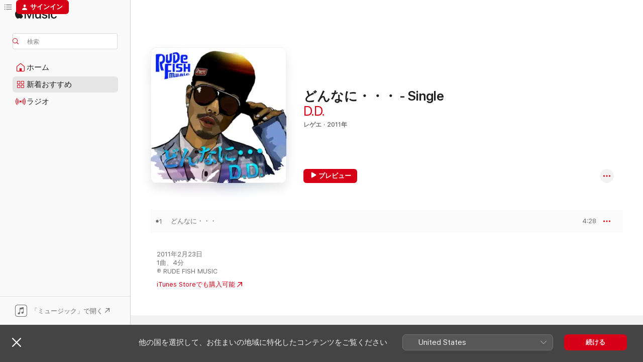

--- FILE ---
content_type: text/html
request_url: https://music.apple.com/jp/album/%E3%81%A9%E3%82%93%E3%81%AA%E3%81%AB-single/419298779
body_size: 20751
content:
<!DOCTYPE html>
<html dir="ltr" lang="ja">
    <head>
        <!-- prettier-ignore -->
        <meta charset="utf-8">
        <!-- prettier-ignore -->
        <meta http-equiv="X-UA-Compatible" content="IE=edge">
        <!-- prettier-ignore -->
        <meta
            name="viewport"
            content="width=device-width,initial-scale=1,interactive-widget=resizes-content"
        >
        <!-- prettier-ignore -->
        <meta name="applicable-device" content="pc,mobile">
        <!-- prettier-ignore -->
        <meta name="referrer" content="strict-origin">
        <!-- prettier-ignore -->
        <link
            rel="apple-touch-icon"
            sizes="180x180"
            href="/assets/favicon/favicon-180.png"
        >
        <!-- prettier-ignore -->
        <link
            rel="icon"
            type="image/png"
            sizes="32x32"
            href="/assets/favicon/favicon-32.png"
        >
        <!-- prettier-ignore -->
        <link
            rel="icon"
            type="image/png"
            sizes="16x16"
            href="/assets/favicon/favicon-16.png"
        >
        <!-- prettier-ignore -->
        <link
            rel="mask-icon"
            href="/assets/favicon/favicon.svg"
            color="#fa233b"
        >
        <!-- prettier-ignore -->
        <link rel="manifest" href="/manifest.json">

        <title>‎どんなに・・・ - Single - D.D.のアルバム - Apple Music</title><!-- HEAD_svelte-1cypuwr_START --><link rel="preconnect" href="//www.apple.com/wss/fonts" crossorigin="anonymous"><link rel="stylesheet" href="//www.apple.com/wss/fonts?families=SF+Pro,v4%7CSF+Pro+Icons,v1%7CSF+Pro+JP,v1&amp;display=swap" type="text/css" referrerpolicy="strict-origin-when-cross-origin"><!-- HEAD_svelte-1cypuwr_END --><!-- HEAD_svelte-eg3hvx_START -->    <meta name="description" content="D.D.のどんなに・・・ - SingleをApple Musicで聴く。2011年年。1曲。時間：4分。"> <meta name="keywords" content="聴く, どんなに・・・ - Single, D.D., 音楽, シングル, 曲, レゲエ, ストリーミング音楽, apple music"> <link rel="canonical" href="https://music.apple.com/jp/album/%E3%81%A9%E3%82%93%E3%81%AA%E3%81%AB-single/419298779">   <link rel="alternate" type="application/json+oembed" href="https://music.apple.com/api/oembed?url=https%3A%2F%2Fmusic.apple.com%2Fjp%2Falbum%2F%25E3%2581%25A9%25E3%2582%2593%25E3%2581%25AA%25E3%2581%25AB-single%2F419298779" title="D.D.の「どんなに・・・ - Single」をApple Musicで">  <meta name="al:ios:app_store_id" content="1108187390"> <meta name="al:ios:app_name" content="Apple Music"> <meta name="apple:content_id" content="419298779"> <meta name="apple:title" content="どんなに・・・ - Single"> <meta name="apple:description" content="D.D.のどんなに・・・ - SingleをApple Musicで聴く。2011年年。1曲。時間：4分。">   <meta property="og:title" content="D.D.の「どんなに・・・ - Single」をApple Musicで"> <meta property="og:description" content="アルバム・2011年・1曲"> <meta property="og:site_name" content="Apple Music - Webプレイヤー"> <meta property="og:url" content="https://music.apple.com/jp/album/%E3%81%A9%E3%82%93%E3%81%AA%E3%81%AB-single/419298779"> <meta property="og:image" content="https://is1-ssl.mzstatic.com/image/thumb/Music211/v4/86/6b/e9/866be9c5-2c77-172e-209a-08fa33d44c22/PA00009143_0_116716_jacket.jpg/1200x630bf-60.jpg"> <meta property="og:image:secure_url" content="https://is1-ssl.mzstatic.com/image/thumb/Music211/v4/86/6b/e9/866be9c5-2c77-172e-209a-08fa33d44c22/PA00009143_0_116716_jacket.jpg/1200x630bf-60.jpg"> <meta property="og:image:alt" content="D.D.の「どんなに・・・ - Single」をApple Musicで"> <meta property="og:image:width" content="1200"> <meta property="og:image:height" content="630"> <meta property="og:image:type" content="image/jpg"> <meta property="og:type" content="music.album"> <meta property="og:locale" content="ja">  <meta property="music:song_count" content="1"> <meta property="music:song" content="https://music.apple.com/jp/song/%E3%81%A9%E3%82%93%E3%81%AA%E3%81%AB/419298785"> <meta property="music:song:preview_url:secure_url" content="https://music.apple.com/jp/song/%E3%81%A9%E3%82%93%E3%81%AA%E3%81%AB/419298785"> <meta property="music:song:disc" content="1"> <meta property="music:song:duration" content="PT4M28S"> <meta property="music:song:track" content="1">   <meta property="music:musician" content="https://music.apple.com/jp/artist/d-d/79331746"> <meta property="music:release_date" content="2011-02-23T00:00:00.000Z">   <meta name="twitter:title" content="D.D.の「どんなに・・・ - Single」をApple Musicで"> <meta name="twitter:description" content="アルバム・2011年・1曲"> <meta name="twitter:site" content="@AppleMusic"> <meta name="twitter:image" content="https://is1-ssl.mzstatic.com/image/thumb/Music211/v4/86/6b/e9/866be9c5-2c77-172e-209a-08fa33d44c22/PA00009143_0_116716_jacket.jpg/600x600bf-60.jpg"> <meta name="twitter:image:alt" content="D.D.の「どんなに・・・ - Single」をApple Musicで"> <meta name="twitter:card" content="summary">       <!-- HTML_TAG_START -->
                <script id=schema:music-album type="application/ld+json">
                    {"@context":"http://schema.org","@type":"MusicAlbum","name":"どんなに・・・ - Single","description":"D.D.のどんなに・・・ - SingleをApple Musicで聴く。2011年年。1曲。時間：4分。","citation":[{"@type":"MusicAlbum","image":"https://is1-ssl.mzstatic.com/image/thumb/Music/v4/a6/50/a8/a650a8f1-0428-0fc2-c109-c643cf063340/yanagi.jpg/1200x630bb.jpg","url":"https://music.apple.com/jp/album/bakuon-shinkoh-daisakusen-mission-of-yanagi-single/526016297","name":"爆音進攻大作戦 Mission of 柳"},{"@type":"MusicAlbum","image":"https://is1-ssl.mzstatic.com/image/thumb/Music4/v4/f3/ae/ac/f3aeaca0-a925-c472-8f92-c387a8f29d57/007011_4532041200096.jpg/1200x630bb.jpg","url":"https://music.apple.com/jp/album/%E5%92%B2%E9%A1%94-single/906582924","name":"咲顔 - Single"},{"@type":"MusicAlbum","image":"https://is1-ssl.mzstatic.com/image/thumb/Music/v4/2b/9b/f4/2b9bf4cf-2c9c-20be-3b67-2948537cacfb/4538182290569_cov.jpg/1200x630bb.jpg","url":"https://music.apple.com/jp/album/nude-lover-single/634318863","name":"NUDE LOVER - Single"},{"@type":"MusicAlbum","image":"https://is1-ssl.mzstatic.com/image/thumb/Music/v4/6a/0f/f3/6a0ff355-e012-8e5c-3ef4-c8b477b952f9/SUNNYD012.jpg/1200x630bb.jpg","url":"https://music.apple.com/jp/album/baumkuchen-burning-man-single/559712067","name":"BAUMKUCHEN / BURNING MAN - Single"},{"@type":"MusicAlbum","image":"https://is1-ssl.mzstatic.com/image/thumb/Music/d7/4d/ee/mzi.lytrfyvu.jpg/1200x630bb.jpg","url":"https://music.apple.com/jp/album/ruff-tuffest-jamaican-style-single/298975077","name":"Ruff & Tuffest / Jamaican Style - Single"},{"@type":"MusicAlbum","image":"https://is1-ssl.mzstatic.com/image/thumb/Music5/v4/71/d2/10/71d210c5-b438-0892-c39f-afc5a90c5f98/new_issue-1504-4-Adachiman-aruz_studio-JKT.jpg/1200x630bb.jpg","url":"https://music.apple.com/jp/album/guru-guru-single/981459767","name":"Guru Guru - Single"},{"@type":"MusicAlbum","image":"https://is1-ssl.mzstatic.com/image/thumb/Music/18/1e/0a/mzi.zfbwggof.jpg/1200x630bb.jpg","url":"https://music.apple.com/jp/album/%E3%81%9D%E3%81%86%E3%81%A0%E3%82%8D-single/442864052","name":"そうだろ? - Single"},{"@type":"MusicAlbum","image":"https://is1-ssl.mzstatic.com/image/thumb/Music/50/b3/81/mzi.trvffacd.jpg/1200x630bb.jpg","url":"https://music.apple.com/jp/album/%E3%81%A8%E3%81%A9%E3%81%91-%E5%90%9B%E3%81%B8-%E3%82%B2%E3%83%BC%E3%83%88-single/288122344","name":"とどけ、君へ / ゲート - Single"},{"@type":"MusicAlbum","image":"https://is1-ssl.mzstatic.com/image/thumb/Music1/v4/ee/a6/24/eea6242e-991e-8080-918e-2d7247d8d120/issue-1502-4-Vader-Enishi-uppercut-JKT.jpg/1200x630bb.jpg","url":"https://music.apple.com/jp/album/%E7%B8%81-enishi-single/968594178","name":"縁 - Enishi - Single"},{"@type":"MusicAlbum","image":"https://is1-ssl.mzstatic.com/image/thumb/Music118/v4/04/5b/dc/045bdcee-1e3c-af0b-9560-e9300dae35d1/4538182218242_cov.jpg/1200x630bb.jpg","url":"https://music.apple.com/jp/album/the-goal-single/548234334","name":"The Goal - Single"}],"tracks":[{"@type":"MusicRecording","name":"どんなに・・・","duration":"PT4M28S","url":"https://music.apple.com/jp/song/%E3%81%A9%E3%82%93%E3%81%AA%E3%81%AB/419298785","offers":{"@type":"Offer","category":"free","price":0},"audio":{"@type":"AudioObject","potentialAction":{"@type":"ListenAction","expectsAcceptanceOf":{"@type":"Offer","category":"free"},"target":{"@type":"EntryPoint","actionPlatform":"https://music.apple.com/jp/song/%E3%81%A9%E3%82%93%E3%81%AA%E3%81%AB/419298785"}},"name":"どんなに・・・","contentUrl":"https://audio-ssl.itunes.apple.com/itunes-assets/AudioPreview221/v4/22/d5/54/22d55449-76c9-43d1-bfd6-60122b8a4a4d/mzaf_16925371618374272445.plus.aac.ep.m4a","duration":"PT4M28S","uploadDate":"2011-02-23","thumbnailUrl":"https://is1-ssl.mzstatic.com/image/thumb/Music211/v4/86/6b/e9/866be9c5-2c77-172e-209a-08fa33d44c22/PA00009143_0_116716_jacket.jpg/1200x630bb.jpg"}}],"workExample":[{"@type":"MusicAlbum","image":"https://is1-ssl.mzstatic.com/image/thumb/Music/v4/55/cd/05/55cd0558-26d6-827d-1ac4-5b760c4214d7/4538182243978.jpg/1200x630bb.jpg","url":"https://music.apple.com/jp/album/some-love-riddim-koyashi-haikyu-single/569780233","name":"SOME LOVE RIDDIM × KOYASHI HAIKYU - Single"},{"@type":"MusicAlbum","image":"https://is1-ssl.mzstatic.com/image/thumb/Music125/v4/97/ca/1a/97ca1ac4-89a5-7e7a-cf56-e10450454241/4538182405987_cov.jpg/1200x630bb.jpg","url":"https://music.apple.com/jp/album/dweet-fi-mi-dream/813516981","name":"DWEET FI MI DREAM"},{"@type":"MusicAlbum","image":"https://is1-ssl.mzstatic.com/image/thumb/Music125/v4/1e/cd/b9/1ecdb9e8-4a2d-3a06-0cd5-c9c03e05f0ae/4538182394502_cov.jpg/1200x630bb.jpg","url":"https://music.apple.com/jp/album/love-me-baby-feat-%E3%83%8F%E3%82%A4%E3%82%B8-ng-head-single/793657411","name":"LOVE ME BABY feat. ハイジ & NG HEAD - Single"},{"@type":"MusicAlbum","image":"https://is1-ssl.mzstatic.com/image/thumb/Music115/v4/60/88/53/6088532e-1ebb-6409-15c0-84af2cee7f6b/4538182384794_cov.jpg/1200x630bb.jpg","url":"https://music.apple.com/jp/album/miss-u-girl-feat-lugz-jera-single/768591625","name":"MISS U GIRL feat. Lugz&Jera - Single"},{"@type":"MusicAlbum","image":"https://is1-ssl.mzstatic.com/image/thumb/Music125/v4/7f/c3/b4/7fc3b464-6c03-c4b1-2c5a-c5b731afdfe8/cover.jpg/1200x630bb.jpg","url":"https://music.apple.com/jp/album/%D0%B4%D0%BE%D0%B6%D0%B4%D1%8C-single/1581540508","name":"Дождь - Single"},{"@type":"MusicAlbum","image":"https://is1-ssl.mzstatic.com/image/thumb/Music124/v4/29/cb/ed/29cbed9d-d371-e26b-8719-2e424ebfcbe9/cover.jpg/1200x630bb.jpg","url":"https://music.apple.com/jp/album/trapday/1524445938","name":"Trapday"},{"@type":"MusicAlbum","image":"https://is1-ssl.mzstatic.com/image/thumb/Music123/v4/e1/28/44/e12844fc-6a3b-462a-8b26-52029e3e94fb/IMS026.jpg/1200x630bb.jpg","url":"https://music.apple.com/jp/album/ride-with-me-single/1506565732","name":"Ride With Me - Single"},{"@type":"MusicAlbum","image":"https://is1-ssl.mzstatic.com/image/thumb/Music112/v4/fb/21/d4/fb21d437-7163-acb2-3ff6-86ec4710394a/859766759871_cover.jpg/1200x630bb.jpg","url":"https://music.apple.com/jp/album/money-pon-mi-mind-single-feat-d-d-single/1650192840","name":"Money Pon Mi Mind - Single (feat. D.D.) - Single"},{"@type":"MusicAlbum","image":"https://is1-ssl.mzstatic.com/image/thumb/Music112/v4/ec/7d/e0/ec7de095-0723-2847-e06c-b193c86de3f2/859766042034_cover.jpg/1200x630bb.jpg","url":"https://music.apple.com/jp/album/badda-than-dem-single-feat-d-d-single/1646394157","name":"Badda Than Dem - Single (feat. D.D.) - Single"},{"@type":"MusicRecording","name":"どんなに・・・","duration":"PT4M28S","url":"https://music.apple.com/jp/song/%E3%81%A9%E3%82%93%E3%81%AA%E3%81%AB/419298785","offers":{"@type":"Offer","category":"free","price":0},"audio":{"@type":"AudioObject","potentialAction":{"@type":"ListenAction","expectsAcceptanceOf":{"@type":"Offer","category":"free"},"target":{"@type":"EntryPoint","actionPlatform":"https://music.apple.com/jp/song/%E3%81%A9%E3%82%93%E3%81%AA%E3%81%AB/419298785"}},"name":"どんなに・・・","contentUrl":"https://audio-ssl.itunes.apple.com/itunes-assets/AudioPreview221/v4/22/d5/54/22d55449-76c9-43d1-bfd6-60122b8a4a4d/mzaf_16925371618374272445.plus.aac.ep.m4a","duration":"PT4M28S","uploadDate":"2011-02-23","thumbnailUrl":"https://is1-ssl.mzstatic.com/image/thumb/Music211/v4/86/6b/e9/866be9c5-2c77-172e-209a-08fa33d44c22/PA00009143_0_116716_jacket.jpg/1200x630bb.jpg"}}],"url":"https://music.apple.com/jp/album/%E3%81%A9%E3%82%93%E3%81%AA%E3%81%AB-single/419298779","image":"https://is1-ssl.mzstatic.com/image/thumb/Music211/v4/86/6b/e9/866be9c5-2c77-172e-209a-08fa33d44c22/PA00009143_0_116716_jacket.jpg/1200x630bb.jpg","potentialAction":{"@type":"ListenAction","expectsAcceptanceOf":{"@type":"Offer","category":"free"},"target":{"@type":"EntryPoint","actionPlatform":"https://music.apple.com/jp/album/%E3%81%A9%E3%82%93%E3%81%AA%E3%81%AB-single/419298779"}},"genre":["レゲエ","ミュージック"],"datePublished":"2011-02-23","byArtist":[{"@type":"MusicGroup","url":"https://music.apple.com/jp/artist/d-d/79331746","name":"D.D."}]}
                </script>
                <!-- HTML_TAG_END -->    <!-- HEAD_svelte-eg3hvx_END -->
      <script type="module" crossorigin src="/assets/index~8a6f659a1b.js"></script>
      <link rel="stylesheet" href="/assets/index~99bed3cf08.css">
      <script type="module">import.meta.url;import("_").catch(()=>1);async function* g(){};window.__vite_is_modern_browser=true;</script>
      <script type="module">!function(){if(window.__vite_is_modern_browser)return;console.warn("vite: loading legacy chunks, syntax error above and the same error below should be ignored");var e=document.getElementById("vite-legacy-polyfill"),n=document.createElement("script");n.src=e.src,n.onload=function(){System.import(document.getElementById('vite-legacy-entry').getAttribute('data-src'))},document.body.appendChild(n)}();</script>
    </head>
    <body>
        <script src="/assets/focus-visible/focus-visible.min.js"></script>
        
        <script
            async
            src="/includes/js-cdn/musickit/v3/amp/musickit.js"
        ></script>
        <script
            type="module"
            async
            src="/includes/js-cdn/musickit/v3/components/musickit-components/musickit-components.esm.js"
        ></script>
        <script
            nomodule
            async
            src="/includes/js-cdn/musickit/v3/components/musickit-components/musickit-components.js"
        ></script>
        <svg style="display: none" xmlns="http://www.w3.org/2000/svg">
            <symbol id="play-circle-fill" viewBox="0 0 60 60">
                <path
                    class="icon-circle-fill__circle"
                    fill="var(--iconCircleFillBG, transparent)"
                    d="M30 60c16.411 0 30-13.617 30-30C60 13.588 46.382 0 29.971 0 13.588 0 .001 13.588.001 30c0 16.383 13.617 30 30 30Z"
                />
                <path
                    fill="var(--iconFillArrow, var(--keyColor, black))"
                    d="M24.411 41.853c-1.41.853-3.028.177-3.028-1.294V19.47c0-1.44 1.735-2.058 3.028-1.294l17.265 10.235a1.89 1.89 0 0 1 0 3.265L24.411 41.853Z"
                />
            </symbol>
        </svg>
        <div class="body-container">
              <div class="app-container svelte-t3vj1e" data-testid="app-container">   <div class="header svelte-rjjbqs" data-testid="header"><nav data-testid="navigation" class="navigation svelte-13li0vp"><div class="navigation__header svelte-13li0vp"><div data-testid="logo" class="logo svelte-1o7dz8w"> <a aria-label="Apple Music" role="img" href="https://music.apple.com/jp/home" class="svelte-1o7dz8w"><svg height="20" viewBox="0 0 83 20" width="83" xmlns="http://www.w3.org/2000/svg" class="logo" aria-hidden="true"><path d="M34.752 19.746V6.243h-.088l-5.433 13.503h-2.074L21.711 6.243h-.087v13.503h-2.548V1.399h3.235l5.833 14.621h.1l5.82-14.62h3.248v18.347h-2.56zm16.649 0h-2.586v-2.263h-.062c-.725 1.602-2.061 2.504-4.072 2.504-2.86 0-4.61-1.894-4.61-4.958V6.37h2.698v8.125c0 2.034.95 3.127 2.81 3.127 1.95 0 3.124-1.373 3.124-3.458V6.37H51.4v13.376zm7.394-13.618c3.06 0 5.046 1.73 5.134 4.196h-2.536c-.15-1.296-1.087-2.11-2.598-2.11-1.462 0-2.436.724-2.436 1.793 0 .839.6 1.41 2.023 1.741l2.136.496c2.686.636 3.71 1.704 3.71 3.636 0 2.442-2.236 4.12-5.333 4.12-3.285 0-5.26-1.64-5.509-4.183h2.673c.25 1.398 1.187 2.085 2.836 2.085 1.623 0 2.623-.687 2.623-1.78 0-.865-.487-1.373-1.924-1.704l-2.136-.508c-2.498-.585-3.735-1.806-3.735-3.75 0-2.391 2.049-4.032 5.072-4.032zM66.1 2.836c0-.878.7-1.577 1.561-1.577.862 0 1.55.7 1.55 1.577 0 .864-.688 1.576-1.55 1.576a1.573 1.573 0 0 1-1.56-1.576zm.212 3.534h2.698v13.376h-2.698zm14.089 4.603c-.275-1.424-1.324-2.556-3.085-2.556-2.086 0-3.46 1.767-3.46 4.64 0 2.938 1.386 4.642 3.485 4.642 1.66 0 2.748-.928 3.06-2.48H83C82.713 18.067 80.477 20 77.317 20c-3.76 0-6.208-2.62-6.208-6.942 0-4.247 2.448-6.93 6.183-6.93 3.385 0 5.446 2.213 5.683 4.845h-2.573zM10.824 3.189c-.698.834-1.805 1.496-2.913 1.398-.145-1.128.41-2.33 1.036-3.065C9.644.662 10.848.05 11.835 0c.121 1.178-.336 2.33-1.01 3.19zm.999 1.619c.624.049 2.425.244 3.578 1.98-.096.074-2.137 1.272-2.113 3.79.024 3.01 2.593 4.012 2.617 4.037-.024.074-.407 1.419-1.344 2.812-.817 1.224-1.657 2.422-3.002 2.447-1.297.024-1.73-.783-3.218-.783-1.489 0-1.97.758-3.194.807-1.297.048-2.28-1.297-3.097-2.52C.368 14.908-.904 10.408.825 7.375c.84-1.516 2.377-2.47 4.034-2.495 1.273-.023 2.45.857 3.218.857.769 0 2.137-1.027 3.746-.93z"></path></svg></a>   </div> <div class="search-input-wrapper svelte-nrtdem" data-testid="search-input"><div data-testid="amp-search-input" aria-controls="search-suggestions" aria-expanded="false" aria-haspopup="listbox" aria-owns="search-suggestions" class="search-input-container svelte-rg26q6" tabindex="-1" role=""><div class="flex-container svelte-rg26q6"><form id="search-input-form" class="svelte-rg26q6"><svg height="16" width="16" viewBox="0 0 16 16" class="search-svg" aria-hidden="true"><path d="M11.87 10.835c.018.015.035.03.051.047l3.864 3.863a.735.735 0 1 1-1.04 1.04l-3.863-3.864a.744.744 0 0 1-.047-.051 6.667 6.667 0 1 1 1.035-1.035zM6.667 12a5.333 5.333 0 1 0 0-10.667 5.333 5.333 0 0 0 0 10.667z"></path></svg> <input aria-autocomplete="list" aria-multiline="false" aria-controls="search-suggestions" aria-label="Search" placeholder="検索" spellcheck="false" autocomplete="off" autocorrect="off" autocapitalize="off" type="text" inputmode="search" class="search-input__text-field svelte-rg26q6" data-testid="search-input__text-field"></form> </div> <div data-testid="search-scope-bar"></div>   </div> </div></div> <div data-testid="navigation-content" class="navigation__content svelte-13li0vp" id="navigation" aria-hidden="false"><div class="navigation__scrollable-container svelte-13li0vp"><div data-testid="navigation-items-primary" class="navigation-items navigation-items--primary svelte-ng61m8"> <ul class="navigation-items__list svelte-ng61m8">  <li class="navigation-item navigation-item__home svelte-1a5yt87" aria-selected="false" data-testid="navigation-item"> <a href="https://music.apple.com/jp/home" class="navigation-item__link svelte-1a5yt87" role="button" data-testid="home" aria-pressed="false"><div class="navigation-item__content svelte-zhx7t9"> <span class="navigation-item__icon svelte-zhx7t9"> <svg width="24" height="24" viewBox="0 0 24 24" xmlns="http://www.w3.org/2000/svg" aria-hidden="true"><path d="M5.93 20.16a1.94 1.94 0 0 1-1.43-.502c-.334-.335-.502-.794-.502-1.393v-7.142c0-.362.062-.688.177-.953.123-.264.326-.529.6-.75l6.145-5.157c.176-.141.344-.247.52-.318.176-.07.362-.105.564-.105.194 0 .388.035.565.105.176.07.352.177.52.318l6.146 5.158c.273.23.467.476.59.75.124.264.177.59.177.96v7.134c0 .59-.159 1.058-.503 1.393-.335.335-.811.503-1.428.503H5.929Zm12.14-1.172c.221 0 .406-.07.547-.212a.688.688 0 0 0 .22-.511v-7.142c0-.177-.026-.344-.087-.459a.97.97 0 0 0-.265-.353l-6.154-5.149a.756.756 0 0 0-.177-.115.37.37 0 0 0-.15-.035.37.37 0 0 0-.158.035l-.177.115-6.145 5.15a.982.982 0 0 0-.274.352 1.13 1.13 0 0 0-.088.468v7.133c0 .203.08.379.23.511a.744.744 0 0 0 .546.212h12.133Zm-8.323-4.7c0-.176.062-.326.177-.432a.6.6 0 0 1 .423-.159h3.315c.176 0 .326.053.432.16s.159.255.159.431v4.973H9.756v-4.973Z"></path></svg> </span> <span class="navigation-item__label svelte-zhx7t9"> ホーム </span> </div></a>  </li>  <li class="navigation-item navigation-item__new svelte-1a5yt87" aria-selected="false" data-testid="navigation-item"> <a href="https://music.apple.com/jp/new" class="navigation-item__link svelte-1a5yt87" role="button" data-testid="new" aria-pressed="false"><div class="navigation-item__content svelte-zhx7t9"> <span class="navigation-item__icon svelte-zhx7t9"> <svg height="24" viewBox="0 0 24 24" width="24" aria-hidden="true"><path d="M9.92 11.354c.966 0 1.453-.487 1.453-1.49v-3.4c0-1.004-.487-1.483-1.453-1.483H6.452C5.487 4.981 5 5.46 5 6.464v3.4c0 1.003.487 1.49 1.452 1.49zm7.628 0c.965 0 1.452-.487 1.452-1.49v-3.4c0-1.004-.487-1.483-1.452-1.483h-3.46c-.974 0-1.46.479-1.46 1.483v3.4c0 1.003.486 1.49 1.46 1.49zm-7.65-1.073h-3.43c-.266 0-.396-.137-.396-.418v-3.4c0-.273.13-.41.396-.41h3.43c.265 0 .402.137.402.41v3.4c0 .281-.137.418-.403.418zm7.634 0h-3.43c-.273 0-.402-.137-.402-.418v-3.4c0-.273.129-.41.403-.41h3.43c.265 0 .395.137.395.41v3.4c0 .281-.13.418-.396.418zm-7.612 8.7c.966 0 1.453-.48 1.453-1.483v-3.407c0-.996-.487-1.483-1.453-1.483H6.452c-.965 0-1.452.487-1.452 1.483v3.407c0 1.004.487 1.483 1.452 1.483zm7.628 0c.965 0 1.452-.48 1.452-1.483v-3.407c0-.996-.487-1.483-1.452-1.483h-3.46c-.974 0-1.46.487-1.46 1.483v3.407c0 1.004.486 1.483 1.46 1.483zm-7.65-1.072h-3.43c-.266 0-.396-.137-.396-.41v-3.4c0-.282.13-.418.396-.418h3.43c.265 0 .402.136.402.418v3.4c0 .273-.137.41-.403.41zm7.634 0h-3.43c-.273 0-.402-.137-.402-.41v-3.4c0-.282.129-.418.403-.418h3.43c.265 0 .395.136.395.418v3.4c0 .273-.13.41-.396.41z" fill-opacity=".95"></path></svg> </span> <span class="navigation-item__label svelte-zhx7t9"> 新着おすすめ </span> </div></a>  </li>  <li class="navigation-item navigation-item__radio svelte-1a5yt87" aria-selected="false" data-testid="navigation-item"> <a href="https://music.apple.com/jp/radio" class="navigation-item__link svelte-1a5yt87" role="button" data-testid="radio" aria-pressed="false"><div class="navigation-item__content svelte-zhx7t9"> <span class="navigation-item__icon svelte-zhx7t9"> <svg width="24" height="24" viewBox="0 0 24 24" xmlns="http://www.w3.org/2000/svg" aria-hidden="true"><path d="M19.359 18.57C21.033 16.818 22 14.461 22 11.89s-.967-4.93-2.641-6.68c-.276-.292-.653-.26-.868-.023-.222.246-.176.591.085.868 1.466 1.535 2.272 3.593 2.272 5.835 0 2.241-.806 4.3-2.272 5.835-.261.268-.307.621-.085.86.215.245.592.276.868-.016zm-13.85.014c.222-.238.176-.59-.085-.86-1.474-1.535-2.272-3.593-2.272-5.834 0-2.242.798-4.3 2.272-5.835.261-.277.307-.622.085-.868-.215-.238-.592-.269-.868.023C2.967 6.96 2 9.318 2 11.89s.967 4.929 2.641 6.68c.276.29.653.26.868.014zm1.957-1.873c.223-.253.162-.583-.1-.867-.951-1.068-1.473-2.45-1.473-3.954 0-1.505.522-2.887 1.474-3.954.26-.284.322-.614.1-.876-.23-.26-.622-.26-.891.039-1.175 1.274-1.827 2.963-1.827 4.79 0 1.82.652 3.517 1.827 4.784.269.3.66.307.89.038zm9.958-.038c1.175-1.267 1.827-2.964 1.827-4.783 0-1.828-.652-3.517-1.827-4.791-.269-.3-.66-.3-.89-.039-.23.262-.162.592.092.876.96 1.067 1.481 2.449 1.481 3.954 0 1.504-.522 2.886-1.481 3.954-.254.284-.323.614-.092.867.23.269.621.261.89-.038zm-8.061-1.966c.23-.26.13-.568-.092-.883-.415-.522-.63-1.197-.63-1.934 0-.737.215-1.413.63-1.943.222-.307.322-.614.092-.875s-.653-.261-.906.054a4.385 4.385 0 0 0-.968 2.764 4.38 4.38 0 0 0 .968 2.756c.253.322.675.322.906.061zm6.18-.061a4.38 4.38 0 0 0 .968-2.756 4.385 4.385 0 0 0-.968-2.764c-.253-.315-.675-.315-.906-.054-.23.261-.138.568.092.875.415.53.63 1.206.63 1.943 0 .737-.215 1.412-.63 1.934-.23.315-.322.622-.092.883s.653.261.906-.061zm-3.547-.967c.96 0 1.789-.814 1.789-1.797s-.83-1.789-1.789-1.789c-.96 0-1.781.806-1.781 1.789 0 .983.821 1.797 1.781 1.797z"></path></svg> </span> <span class="navigation-item__label svelte-zhx7t9"> ラジオ </span> </div></a>  </li>  <li class="navigation-item navigation-item__search svelte-1a5yt87" aria-selected="false" data-testid="navigation-item"> <a href="https://music.apple.com/jp/search" class="navigation-item__link svelte-1a5yt87" role="button" data-testid="search" aria-pressed="false"><div class="navigation-item__content svelte-zhx7t9"> <span class="navigation-item__icon svelte-zhx7t9"> <svg height="24" viewBox="0 0 24 24" width="24" aria-hidden="true"><path d="M17.979 18.553c.476 0 .813-.366.813-.835a.807.807 0 0 0-.235-.586l-3.45-3.457a5.61 5.61 0 0 0 1.158-3.413c0-3.098-2.535-5.633-5.633-5.633C7.542 4.63 5 7.156 5 10.262c0 3.098 2.534 5.632 5.632 5.632a5.614 5.614 0 0 0 3.274-1.055l3.472 3.472a.835.835 0 0 0 .6.242zm-7.347-3.875c-2.417 0-4.416-2-4.416-4.416 0-2.417 2-4.417 4.416-4.417 2.417 0 4.417 2 4.417 4.417s-2 4.416-4.417 4.416z" fill-opacity=".95"></path></svg> </span> <span class="navigation-item__label svelte-zhx7t9"> 検索 </span> </div></a>  </li></ul> </div>   </div> <div class="navigation__native-cta"><div slot="native-cta"><div data-testid="native-cta" class="native-cta svelte-6xh86f  native-cta--authenticated"><button class="native-cta__button svelte-6xh86f" data-testid="native-cta-button"><span class="native-cta__app-icon svelte-6xh86f"><svg width="24" height="24" xmlns="http://www.w3.org/2000/svg" xml:space="preserve" style="fill-rule:evenodd;clip-rule:evenodd;stroke-linejoin:round;stroke-miterlimit:2" viewBox="0 0 24 24" slot="app-icon" aria-hidden="true"><path d="M22.567 1.496C21.448.393 19.956.045 17.293.045H6.566c-2.508 0-4.028.376-5.12 1.465C.344 2.601 0 4.09 0 6.611v10.727c0 2.695.33 4.18 1.432 5.257 1.106 1.103 2.595 1.45 5.275 1.45h10.586c2.663 0 4.169-.347 5.274-1.45C23.656 21.504 24 20.033 24 17.338V6.752c0-2.694-.344-4.179-1.433-5.256Zm.411 4.9v11.299c0 1.898-.338 3.286-1.188 4.137-.851.864-2.256 1.191-4.141 1.191H6.35c-1.884 0-3.303-.341-4.154-1.191-.85-.851-1.174-2.239-1.174-4.137V6.54c0-2.014.324-3.445 1.16-4.295.851-.864 2.312-1.177 4.313-1.177h11.154c1.885 0 3.29.341 4.141 1.191.864.85 1.188 2.239 1.188 4.137Z" style="fill-rule:nonzero"></path><path d="M7.413 19.255c.987 0 2.48-.728 2.48-2.672v-6.385c0-.35.063-.428.378-.494l5.298-1.095c.351-.067.534.025.534.333l.035 4.286c0 .337-.182.586-.53.652l-1.014.228c-1.361.3-2.007.923-2.007 1.937 0 1.017.79 1.748 1.926 1.748.986 0 2.444-.679 2.444-2.64V5.654c0-.636-.279-.821-1.016-.66L9.646 6.298c-.448.091-.674.329-.674.699l.035 7.697c0 .336-.148.546-.446.613l-1.067.21c-1.329.266-1.986.93-1.986 1.993 0 1.017.786 1.745 1.905 1.745Z" style="fill-rule:nonzero"></path></svg></span> <span class="native-cta__label svelte-6xh86f">「ミュージック」で開く</span> <span class="native-cta__arrow svelte-6xh86f"><svg height="16" width="16" viewBox="0 0 16 16" class="native-cta-action" aria-hidden="true"><path d="M1.559 16 13.795 3.764v8.962H16V0H3.274v2.205h8.962L0 14.441 1.559 16z"></path></svg></span></button> </div>  </div></div></div> </nav> </div>  <div class="player-bar player-bar__floating-player svelte-1rr9v04" data-testid="player-bar" aria-label="ミュージックプレーヤー" aria-hidden="false">   </div>   <div id="scrollable-page" class="scrollable-page svelte-mt0bfj" data-main-content data-testid="main-section" aria-hidden="false"><main data-testid="main" class="svelte-bzjlhs"><div class="content-container svelte-bzjlhs" data-testid="content-container"><div class="search-input-wrapper svelte-nrtdem" data-testid="search-input"><div data-testid="amp-search-input" aria-controls="search-suggestions" aria-expanded="false" aria-haspopup="listbox" aria-owns="search-suggestions" class="search-input-container svelte-rg26q6" tabindex="-1" role=""><div class="flex-container svelte-rg26q6"><form id="search-input-form" class="svelte-rg26q6"><svg height="16" width="16" viewBox="0 0 16 16" class="search-svg" aria-hidden="true"><path d="M11.87 10.835c.018.015.035.03.051.047l3.864 3.863a.735.735 0 1 1-1.04 1.04l-3.863-3.864a.744.744 0 0 1-.047-.051 6.667 6.667 0 1 1 1.035-1.035zM6.667 12a5.333 5.333 0 1 0 0-10.667 5.333 5.333 0 0 0 0 10.667z"></path></svg> <input value="" aria-autocomplete="list" aria-multiline="false" aria-controls="search-suggestions" aria-label="Search" placeholder="検索" spellcheck="false" autocomplete="off" autocorrect="off" autocapitalize="off" type="text" inputmode="search" class="search-input__text-field svelte-rg26q6" data-testid="search-input__text-field"></form> </div> <div data-testid="search-scope-bar"> </div>   </div> </div>      <div class="section svelte-wa5vzl" data-testid="section-container" aria-label="おすすめ"> <div class="section-content svelte-wa5vzl" data-testid="section-content">  <div class="container-detail-header svelte-1uuona0 container-detail-header--no-description" data-testid="container-detail-header"><div slot="artwork"><div class="artwork__radiosity svelte-1agpw2h"> <div data-testid="artwork-component" class="artwork-component artwork-component--aspect-ratio artwork-component--orientation-square svelte-uduhys        artwork-component--has-borders" style="
            --artwork-bg-color: #ffffff;
            --aspect-ratio: 1;
            --placeholder-bg-color: #ffffff;
       ">   <picture class="svelte-uduhys"><source sizes=" (max-width:1319px) 296px,(min-width:1320px) and (max-width:1679px) 316px,316px" srcset="https://is1-ssl.mzstatic.com/image/thumb/Music211/v4/86/6b/e9/866be9c5-2c77-172e-209a-08fa33d44c22/PA00009143_0_116716_jacket.jpg/296x296bb.webp 296w,https://is1-ssl.mzstatic.com/image/thumb/Music211/v4/86/6b/e9/866be9c5-2c77-172e-209a-08fa33d44c22/PA00009143_0_116716_jacket.jpg/316x316bb.webp 316w,https://is1-ssl.mzstatic.com/image/thumb/Music211/v4/86/6b/e9/866be9c5-2c77-172e-209a-08fa33d44c22/PA00009143_0_116716_jacket.jpg/592x592bb.webp 592w,https://is1-ssl.mzstatic.com/image/thumb/Music211/v4/86/6b/e9/866be9c5-2c77-172e-209a-08fa33d44c22/PA00009143_0_116716_jacket.jpg/632x632bb.webp 632w" type="image/webp"> <source sizes=" (max-width:1319px) 296px,(min-width:1320px) and (max-width:1679px) 316px,316px" srcset="https://is1-ssl.mzstatic.com/image/thumb/Music211/v4/86/6b/e9/866be9c5-2c77-172e-209a-08fa33d44c22/PA00009143_0_116716_jacket.jpg/296x296bb-60.jpg 296w,https://is1-ssl.mzstatic.com/image/thumb/Music211/v4/86/6b/e9/866be9c5-2c77-172e-209a-08fa33d44c22/PA00009143_0_116716_jacket.jpg/316x316bb-60.jpg 316w,https://is1-ssl.mzstatic.com/image/thumb/Music211/v4/86/6b/e9/866be9c5-2c77-172e-209a-08fa33d44c22/PA00009143_0_116716_jacket.jpg/592x592bb-60.jpg 592w,https://is1-ssl.mzstatic.com/image/thumb/Music211/v4/86/6b/e9/866be9c5-2c77-172e-209a-08fa33d44c22/PA00009143_0_116716_jacket.jpg/632x632bb-60.jpg 632w" type="image/jpeg"> <img alt="" class="artwork-component__contents artwork-component__image svelte-uduhys" loading="lazy" src="/assets/artwork/1x1.gif" role="presentation" decoding="async" width="316" height="316" fetchpriority="auto" style="opacity: 1;"></picture> </div></div> <div data-testid="artwork-component" class="artwork-component artwork-component--aspect-ratio artwork-component--orientation-square svelte-uduhys        artwork-component--has-borders" style="
            --artwork-bg-color: #ffffff;
            --aspect-ratio: 1;
            --placeholder-bg-color: #ffffff;
       ">   <picture class="svelte-uduhys"><source sizes=" (max-width:1319px) 296px,(min-width:1320px) and (max-width:1679px) 316px,316px" srcset="https://is1-ssl.mzstatic.com/image/thumb/Music211/v4/86/6b/e9/866be9c5-2c77-172e-209a-08fa33d44c22/PA00009143_0_116716_jacket.jpg/296x296bb.webp 296w,https://is1-ssl.mzstatic.com/image/thumb/Music211/v4/86/6b/e9/866be9c5-2c77-172e-209a-08fa33d44c22/PA00009143_0_116716_jacket.jpg/316x316bb.webp 316w,https://is1-ssl.mzstatic.com/image/thumb/Music211/v4/86/6b/e9/866be9c5-2c77-172e-209a-08fa33d44c22/PA00009143_0_116716_jacket.jpg/592x592bb.webp 592w,https://is1-ssl.mzstatic.com/image/thumb/Music211/v4/86/6b/e9/866be9c5-2c77-172e-209a-08fa33d44c22/PA00009143_0_116716_jacket.jpg/632x632bb.webp 632w" type="image/webp"> <source sizes=" (max-width:1319px) 296px,(min-width:1320px) and (max-width:1679px) 316px,316px" srcset="https://is1-ssl.mzstatic.com/image/thumb/Music211/v4/86/6b/e9/866be9c5-2c77-172e-209a-08fa33d44c22/PA00009143_0_116716_jacket.jpg/296x296bb-60.jpg 296w,https://is1-ssl.mzstatic.com/image/thumb/Music211/v4/86/6b/e9/866be9c5-2c77-172e-209a-08fa33d44c22/PA00009143_0_116716_jacket.jpg/316x316bb-60.jpg 316w,https://is1-ssl.mzstatic.com/image/thumb/Music211/v4/86/6b/e9/866be9c5-2c77-172e-209a-08fa33d44c22/PA00009143_0_116716_jacket.jpg/592x592bb-60.jpg 592w,https://is1-ssl.mzstatic.com/image/thumb/Music211/v4/86/6b/e9/866be9c5-2c77-172e-209a-08fa33d44c22/PA00009143_0_116716_jacket.jpg/632x632bb-60.jpg 632w" type="image/jpeg"> <img alt="どんなに・・・ - Single" class="artwork-component__contents artwork-component__image svelte-uduhys" loading="lazy" src="/assets/artwork/1x1.gif" role="presentation" decoding="async" width="316" height="316" fetchpriority="auto" style="opacity: 1;"></picture> </div></div> <div class="headings svelte-1uuona0"> <h1 class="headings__title svelte-1uuona0" data-testid="non-editable-product-title"><span dir="auto">どんなに・・・ - Single</span> <span class="headings__badges svelte-1uuona0">   </span></h1> <div class="headings__subtitles svelte-1uuona0" data-testid="product-subtitles"> <a data-testid="click-action" class="click-action svelte-c0t0j2" href="https://music.apple.com/jp/artist/d-d/79331746">D.D.</a> </div> <div class="headings__tertiary-titles"> </div> <div class="headings__metadata-bottom svelte-1uuona0">レゲエ · 2011年 </div></div>  <div class="primary-actions svelte-1uuona0"><div class="primary-actions__button primary-actions__button--play svelte-1uuona0"><div data-testid="button-action" class="button svelte-rka6wn primary"><button data-testid="click-action" class="click-action svelte-c0t0j2" aria-label="" ><span class="icon svelte-rka6wn" data-testid="play-icon"><svg height="16" viewBox="0 0 16 16" width="16"><path d="m4.4 15.14 10.386-6.096c.842-.459.794-1.64 0-2.097L4.401.85c-.87-.53-2-.12-2 .82v12.625c0 .966 1.06 1.4 2 .844z"></path></svg></span>  プレビュー</button> </div> </div> <div class="primary-actions__button primary-actions__button--shuffle svelte-1uuona0"> </div></div> <div class="secondary-actions svelte-1uuona0"><div class="secondary-actions svelte-1agpw2h" slot="secondary-actions">  <div class="cloud-buttons svelte-u0auos" data-testid="cloud-buttons">  <amp-contextual-menu-button config="[object Object]" class="svelte-1sn4kz"> <span aria-label="さらに見る" class="more-button svelte-1sn4kz more-button--platter" data-testid="more-button" slot="trigger-content"><svg width="28" height="28" viewBox="0 0 28 28" class="glyph" xmlns="http://www.w3.org/2000/svg"><circle fill="var(--iconCircleFill, transparent)" cx="14" cy="14" r="14"></circle><path fill="var(--iconEllipsisFill, white)" d="M10.105 14c0-.87-.687-1.55-1.564-1.55-.862 0-1.557.695-1.557 1.55 0 .848.695 1.55 1.557 1.55.855 0 1.564-.702 1.564-1.55zm5.437 0c0-.87-.68-1.55-1.542-1.55A1.55 1.55 0 0012.45 14c0 .848.695 1.55 1.55 1.55.848 0 1.542-.702 1.542-1.55zm5.474 0c0-.87-.687-1.55-1.557-1.55-.87 0-1.564.695-1.564 1.55 0 .848.694 1.55 1.564 1.55.848 0 1.557-.702 1.557-1.55z"></path></svg></span> </amp-contextual-menu-button></div></div></div></div> </div>   </div><div class="section svelte-wa5vzl" data-testid="section-container"> <div class="section-content svelte-wa5vzl" data-testid="section-content">  <div class="placeholder-table svelte-wa5vzl"> <div><div class="placeholder-row svelte-wa5vzl placeholder-row--even placeholder-row--album"></div></div></div> </div>   </div><div class="section svelte-wa5vzl" data-testid="section-container"> <div class="section-content svelte-wa5vzl" data-testid="section-content"> <div class="tracklist-footer svelte-1tm9k9g tracklist-footer--album" data-testid="tracklist-footer"><div class="footer-body svelte-1tm9k9g"><p class="description svelte-1tm9k9g" data-testid="tracklist-footer-description">2011年2月23日
1曲、4分
℗ RUDE FISH MUSIC</p>  <div class="tracklist-footer__native-cta-wrapper svelte-1tm9k9g"><div class="button svelte-yk984v       button--text-button" data-testid="button-base-wrapper"><button data-testid="button-base" aria-label="iTunes Storeでも購入可能" type="button"  class="svelte-yk984v link"> iTunes Storeでも購入可能 <svg height="16" width="16" viewBox="0 0 16 16" class="web-to-native__action" aria-hidden="true" data-testid="cta-button-arrow-icon"><path d="M1.559 16 13.795 3.764v8.962H16V0H3.274v2.205h8.962L0 14.441 1.559 16z"></path></svg> </button> </div></div></div> <div class="tracklist-footer__friends svelte-1tm9k9g"> </div></div></div>   </div><div class="section svelte-wa5vzl      section--alternate" data-testid="section-container"> <div class="section-content svelte-wa5vzl" data-testid="section-content"> <div class="spacer-wrapper svelte-14fis98"></div></div>   </div><div class="section svelte-wa5vzl      section--alternate" data-testid="section-container" aria-label="D.D.のその他の作品"> <div class="section-content svelte-wa5vzl" data-testid="section-content"><div class="header svelte-rnrb59">  <div class="header-title-wrapper svelte-rnrb59">   <h2 class="title svelte-rnrb59" data-testid="header-title"><span class="dir-wrapper" dir="auto">D.D.のその他の作品</span></h2> </div>   </div>   <div class="svelte-1dd7dqt shelf"><section data-testid="shelf-component" class="shelf-grid shelf-grid--onhover svelte-12rmzef" style="
            --grid-max-content-xsmall: 144px; --grid-column-gap-xsmall: 10px; --grid-row-gap-xsmall: 24px; --grid-small: 4; --grid-column-gap-small: 20px; --grid-row-gap-small: 24px; --grid-medium: 5; --grid-column-gap-medium: 20px; --grid-row-gap-medium: 24px; --grid-large: 6; --grid-column-gap-large: 20px; --grid-row-gap-large: 24px; --grid-xlarge: 6; --grid-column-gap-xlarge: 20px; --grid-row-gap-xlarge: 24px;
            --grid-type: G;
            --grid-rows: 1;
            --standard-lockup-shadow-offset: 15px;
            
        "> <div class="shelf-grid__body svelte-12rmzef" data-testid="shelf-body">   <button disabled aria-label="前のページ" type="button" class="shelf-grid-nav__arrow shelf-grid-nav__arrow--left svelte-1xmivhv" data-testid="shelf-button-left" style="--offset: 
                        calc(25px * -1);
                    ;"><svg viewBox="0 0 9 31" xmlns="http://www.w3.org/2000/svg"><path d="M5.275 29.46a1.61 1.61 0 0 0 1.456 1.077c1.018 0 1.772-.737 1.772-1.737 0-.526-.277-1.186-.449-1.62l-4.68-11.912L8.05 3.363c.172-.442.45-1.116.45-1.625A1.702 1.702 0 0 0 6.728.002a1.603 1.603 0 0 0-1.456 1.09L.675 12.774c-.301.775-.677 1.744-.677 2.495 0 .754.376 1.705.677 2.498L5.272 29.46Z"></path></svg></button> <ul slot="shelf-content" class="shelf-grid__list shelf-grid__list--grid-type-G shelf-grid__list--grid-rows-1 svelte-12rmzef" role="list" tabindex="-1" data-testid="shelf-item-list">   <li class="shelf-grid__list-item svelte-12rmzef" data-index="0" aria-hidden="true"><div class="svelte-12rmzef"><div class="square-lockup-wrapper" data-testid="square-lockup-wrapper">  <div class="product-lockup svelte-1tr6noh" aria-label="SOME LOVE RIDDIM × KOYASHI HAIKYU - Single、2012年" data-testid="product-lockup"><div class="product-lockup__artwork svelte-1tr6noh has-controls" aria-hidden="false"> <div data-testid="artwork-component" class="artwork-component artwork-component--aspect-ratio artwork-component--orientation-square svelte-uduhys    artwork-component--fullwidth    artwork-component--has-borders" style="
            --artwork-bg-color: #b4afaf;
            --aspect-ratio: 1;
            --placeholder-bg-color: #b4afaf;
       ">   <picture class="svelte-uduhys"><source sizes=" (max-width:1319px) 296px,(min-width:1320px) and (max-width:1679px) 316px,316px" srcset="https://is1-ssl.mzstatic.com/image/thumb/Music/v4/55/cd/05/55cd0558-26d6-827d-1ac4-5b760c4214d7/4538182243978.jpg/296x296bf.webp 296w,https://is1-ssl.mzstatic.com/image/thumb/Music/v4/55/cd/05/55cd0558-26d6-827d-1ac4-5b760c4214d7/4538182243978.jpg/316x316bf.webp 316w,https://is1-ssl.mzstatic.com/image/thumb/Music/v4/55/cd/05/55cd0558-26d6-827d-1ac4-5b760c4214d7/4538182243978.jpg/592x592bf.webp 592w,https://is1-ssl.mzstatic.com/image/thumb/Music/v4/55/cd/05/55cd0558-26d6-827d-1ac4-5b760c4214d7/4538182243978.jpg/632x632bf.webp 632w" type="image/webp"> <source sizes=" (max-width:1319px) 296px,(min-width:1320px) and (max-width:1679px) 316px,316px" srcset="https://is1-ssl.mzstatic.com/image/thumb/Music/v4/55/cd/05/55cd0558-26d6-827d-1ac4-5b760c4214d7/4538182243978.jpg/296x296bf-60.jpg 296w,https://is1-ssl.mzstatic.com/image/thumb/Music/v4/55/cd/05/55cd0558-26d6-827d-1ac4-5b760c4214d7/4538182243978.jpg/316x316bf-60.jpg 316w,https://is1-ssl.mzstatic.com/image/thumb/Music/v4/55/cd/05/55cd0558-26d6-827d-1ac4-5b760c4214d7/4538182243978.jpg/592x592bf-60.jpg 592w,https://is1-ssl.mzstatic.com/image/thumb/Music/v4/55/cd/05/55cd0558-26d6-827d-1ac4-5b760c4214d7/4538182243978.jpg/632x632bf-60.jpg 632w" type="image/jpeg"> <img alt="SOME LOVE RIDDIM × KOYASHI HAIKYU - Single" class="artwork-component__contents artwork-component__image svelte-uduhys" loading="lazy" src="/assets/artwork/1x1.gif" role="presentation" decoding="async" width="316" height="316" fetchpriority="auto" style="opacity: 1;"></picture> </div> <div class="square-lockup__social svelte-152pqr7" slot="artwork-metadata-overlay"></div> <div data-testid="lockup-control" class="product-lockup__controls svelte-1tr6noh"><a class="product-lockup__link svelte-1tr6noh" data-testid="product-lockup-link" aria-label="SOME LOVE RIDDIM × KOYASHI HAIKYU - Single、2012年" href="https://music.apple.com/jp/album/some-love-riddim-koyashi-haikyu-single/569780233">SOME LOVE RIDDIM × KOYASHI HAIKYU - Single</a> <div data-testid="play-button" class="product-lockup__play-button svelte-1tr6noh"><button aria-label="「SOME LOVE RIDDIM × KOYASHI HAIKYU - Single」を再生" class="play-button svelte-19j07e7 play-button--platter" data-testid="play-button"><svg aria-hidden="true" class="icon play-svg" data-testid="play-icon" iconState="play"><use href="#play-circle-fill"></use></svg> </button> </div> <div data-testid="context-button" class="product-lockup__context-button svelte-1tr6noh"><div slot="context-button"><amp-contextual-menu-button config="[object Object]" class="svelte-1sn4kz"> <span aria-label="さらに見る" class="more-button svelte-1sn4kz more-button--platter  more-button--material" data-testid="more-button" slot="trigger-content"><svg width="28" height="28" viewBox="0 0 28 28" class="glyph" xmlns="http://www.w3.org/2000/svg"><circle fill="var(--iconCircleFill, transparent)" cx="14" cy="14" r="14"></circle><path fill="var(--iconEllipsisFill, white)" d="M10.105 14c0-.87-.687-1.55-1.564-1.55-.862 0-1.557.695-1.557 1.55 0 .848.695 1.55 1.557 1.55.855 0 1.564-.702 1.564-1.55zm5.437 0c0-.87-.68-1.55-1.542-1.55A1.55 1.55 0 0012.45 14c0 .848.695 1.55 1.55 1.55.848 0 1.542-.702 1.542-1.55zm5.474 0c0-.87-.687-1.55-1.557-1.55-.87 0-1.564.695-1.564 1.55 0 .848.694 1.55 1.564 1.55.848 0 1.557-.702 1.557-1.55z"></path></svg></span> </amp-contextual-menu-button></div></div></div></div> <div class="product-lockup__content svelte-1tr6noh"> <div class="product-lockup__content-details svelte-1tr6noh product-lockup__content-details--no-subtitle-link" dir="auto"><div class="product-lockup__title-link svelte-1tr6noh product-lockup__title-link--multiline"> <div class="multiline-clamp svelte-1a7gcr6 multiline-clamp--overflow   multiline-clamp--with-badge" style="--mc-lineClamp: var(--defaultClampOverride, 2);" role="text"> <span class="multiline-clamp__text svelte-1a7gcr6"><a href="https://music.apple.com/jp/album/some-love-riddim-koyashi-haikyu-single/569780233" data-testid="product-lockup-title" class="product-lockup__title svelte-1tr6noh">SOME LOVE RIDDIM × KOYASHI HAIKYU - Single</a></span><span class="multiline-clamp__badge svelte-1a7gcr6">  </span> </div> </div>  <p data-testid="product-lockup-subtitles" class="product-lockup__subtitle-links svelte-1tr6noh  product-lockup__subtitle-links--singlet"> <div class="multiline-clamp svelte-1a7gcr6 multiline-clamp--overflow" style="--mc-lineClamp: var(--defaultClampOverride, 1);" role="text"> <span class="multiline-clamp__text svelte-1a7gcr6"> <span data-testid="product-lockup-subtitle" class="product-lockup__subtitle svelte-1tr6noh">2012年</span></span> </div></p></div></div> </div> </div> </div></li>   <li class="shelf-grid__list-item svelte-12rmzef" data-index="1" aria-hidden="true"><div class="svelte-12rmzef"><div class="square-lockup-wrapper" data-testid="square-lockup-wrapper">  <div class="product-lockup svelte-1tr6noh" aria-label="DWEET FI MI DREAM、2014年" data-testid="product-lockup"><div class="product-lockup__artwork svelte-1tr6noh has-controls" aria-hidden="false"> <div data-testid="artwork-component" class="artwork-component artwork-component--aspect-ratio artwork-component--orientation-square svelte-uduhys    artwork-component--fullwidth    artwork-component--has-borders" style="
            --artwork-bg-color: #c9bfb1;
            --aspect-ratio: 1;
            --placeholder-bg-color: #c9bfb1;
       ">   <picture class="svelte-uduhys"><source sizes=" (max-width:1319px) 296px,(min-width:1320px) and (max-width:1679px) 316px,316px" srcset="https://is1-ssl.mzstatic.com/image/thumb/Music125/v4/97/ca/1a/97ca1ac4-89a5-7e7a-cf56-e10450454241/4538182405987_cov.jpg/296x296bf.webp 296w,https://is1-ssl.mzstatic.com/image/thumb/Music125/v4/97/ca/1a/97ca1ac4-89a5-7e7a-cf56-e10450454241/4538182405987_cov.jpg/316x316bf.webp 316w,https://is1-ssl.mzstatic.com/image/thumb/Music125/v4/97/ca/1a/97ca1ac4-89a5-7e7a-cf56-e10450454241/4538182405987_cov.jpg/592x592bf.webp 592w,https://is1-ssl.mzstatic.com/image/thumb/Music125/v4/97/ca/1a/97ca1ac4-89a5-7e7a-cf56-e10450454241/4538182405987_cov.jpg/632x632bf.webp 632w" type="image/webp"> <source sizes=" (max-width:1319px) 296px,(min-width:1320px) and (max-width:1679px) 316px,316px" srcset="https://is1-ssl.mzstatic.com/image/thumb/Music125/v4/97/ca/1a/97ca1ac4-89a5-7e7a-cf56-e10450454241/4538182405987_cov.jpg/296x296bf-60.jpg 296w,https://is1-ssl.mzstatic.com/image/thumb/Music125/v4/97/ca/1a/97ca1ac4-89a5-7e7a-cf56-e10450454241/4538182405987_cov.jpg/316x316bf-60.jpg 316w,https://is1-ssl.mzstatic.com/image/thumb/Music125/v4/97/ca/1a/97ca1ac4-89a5-7e7a-cf56-e10450454241/4538182405987_cov.jpg/592x592bf-60.jpg 592w,https://is1-ssl.mzstatic.com/image/thumb/Music125/v4/97/ca/1a/97ca1ac4-89a5-7e7a-cf56-e10450454241/4538182405987_cov.jpg/632x632bf-60.jpg 632w" type="image/jpeg"> <img alt="DWEET FI MI DREAM" class="artwork-component__contents artwork-component__image svelte-uduhys" loading="lazy" src="/assets/artwork/1x1.gif" role="presentation" decoding="async" width="316" height="316" fetchpriority="auto" style="opacity: 1;"></picture> </div> <div class="square-lockup__social svelte-152pqr7" slot="artwork-metadata-overlay"></div> <div data-testid="lockup-control" class="product-lockup__controls svelte-1tr6noh"><a class="product-lockup__link svelte-1tr6noh" data-testid="product-lockup-link" aria-label="DWEET FI MI DREAM、2014年" href="https://music.apple.com/jp/album/dweet-fi-mi-dream/813516981">DWEET FI MI DREAM</a> <div data-testid="play-button" class="product-lockup__play-button svelte-1tr6noh"><button aria-label="「DWEET FI MI DREAM」を再生" class="play-button svelte-19j07e7 play-button--platter" data-testid="play-button"><svg aria-hidden="true" class="icon play-svg" data-testid="play-icon" iconState="play"><use href="#play-circle-fill"></use></svg> </button> </div> <div data-testid="context-button" class="product-lockup__context-button svelte-1tr6noh"><div slot="context-button"><amp-contextual-menu-button config="[object Object]" class="svelte-1sn4kz"> <span aria-label="さらに見る" class="more-button svelte-1sn4kz more-button--platter  more-button--material" data-testid="more-button" slot="trigger-content"><svg width="28" height="28" viewBox="0 0 28 28" class="glyph" xmlns="http://www.w3.org/2000/svg"><circle fill="var(--iconCircleFill, transparent)" cx="14" cy="14" r="14"></circle><path fill="var(--iconEllipsisFill, white)" d="M10.105 14c0-.87-.687-1.55-1.564-1.55-.862 0-1.557.695-1.557 1.55 0 .848.695 1.55 1.557 1.55.855 0 1.564-.702 1.564-1.55zm5.437 0c0-.87-.68-1.55-1.542-1.55A1.55 1.55 0 0012.45 14c0 .848.695 1.55 1.55 1.55.848 0 1.542-.702 1.542-1.55zm5.474 0c0-.87-.687-1.55-1.557-1.55-.87 0-1.564.695-1.564 1.55 0 .848.694 1.55 1.564 1.55.848 0 1.557-.702 1.557-1.55z"></path></svg></span> </amp-contextual-menu-button></div></div></div></div> <div class="product-lockup__content svelte-1tr6noh"> <div class="product-lockup__content-details svelte-1tr6noh product-lockup__content-details--no-subtitle-link" dir="auto"><div class="product-lockup__title-link svelte-1tr6noh product-lockup__title-link--multiline"> <div class="multiline-clamp svelte-1a7gcr6 multiline-clamp--overflow   multiline-clamp--with-badge" style="--mc-lineClamp: var(--defaultClampOverride, 2);" role="text"> <span class="multiline-clamp__text svelte-1a7gcr6"><a href="https://music.apple.com/jp/album/dweet-fi-mi-dream/813516981" data-testid="product-lockup-title" class="product-lockup__title svelte-1tr6noh">DWEET FI MI DREAM</a></span><span class="multiline-clamp__badge svelte-1a7gcr6">  </span> </div> </div>  <p data-testid="product-lockup-subtitles" class="product-lockup__subtitle-links svelte-1tr6noh  product-lockup__subtitle-links--singlet"> <div class="multiline-clamp svelte-1a7gcr6 multiline-clamp--overflow" style="--mc-lineClamp: var(--defaultClampOverride, 1);" role="text"> <span class="multiline-clamp__text svelte-1a7gcr6"> <span data-testid="product-lockup-subtitle" class="product-lockup__subtitle svelte-1tr6noh">2014年</span></span> </div></p></div></div> </div> </div> </div></li>   <li class="shelf-grid__list-item svelte-12rmzef" data-index="2" aria-hidden="true"><div class="svelte-12rmzef"><div class="square-lockup-wrapper" data-testid="square-lockup-wrapper">  <div class="product-lockup svelte-1tr6noh" aria-label="LOVE ME BABY feat. ハイジ &amp; NG HEAD - Single、2014年" data-testid="product-lockup"><div class="product-lockup__artwork svelte-1tr6noh has-controls" aria-hidden="false"> <div data-testid="artwork-component" class="artwork-component artwork-component--aspect-ratio artwork-component--orientation-square svelte-uduhys    artwork-component--fullwidth    artwork-component--has-borders" style="
            --artwork-bg-color: #c7bfb0;
            --aspect-ratio: 1;
            --placeholder-bg-color: #c7bfb0;
       ">   <picture class="svelte-uduhys"><source sizes=" (max-width:1319px) 296px,(min-width:1320px) and (max-width:1679px) 316px,316px" srcset="https://is1-ssl.mzstatic.com/image/thumb/Music125/v4/1e/cd/b9/1ecdb9e8-4a2d-3a06-0cd5-c9c03e05f0ae/4538182394502_cov.jpg/296x296bf.webp 296w,https://is1-ssl.mzstatic.com/image/thumb/Music125/v4/1e/cd/b9/1ecdb9e8-4a2d-3a06-0cd5-c9c03e05f0ae/4538182394502_cov.jpg/316x316bf.webp 316w,https://is1-ssl.mzstatic.com/image/thumb/Music125/v4/1e/cd/b9/1ecdb9e8-4a2d-3a06-0cd5-c9c03e05f0ae/4538182394502_cov.jpg/592x592bf.webp 592w,https://is1-ssl.mzstatic.com/image/thumb/Music125/v4/1e/cd/b9/1ecdb9e8-4a2d-3a06-0cd5-c9c03e05f0ae/4538182394502_cov.jpg/632x632bf.webp 632w" type="image/webp"> <source sizes=" (max-width:1319px) 296px,(min-width:1320px) and (max-width:1679px) 316px,316px" srcset="https://is1-ssl.mzstatic.com/image/thumb/Music125/v4/1e/cd/b9/1ecdb9e8-4a2d-3a06-0cd5-c9c03e05f0ae/4538182394502_cov.jpg/296x296bf-60.jpg 296w,https://is1-ssl.mzstatic.com/image/thumb/Music125/v4/1e/cd/b9/1ecdb9e8-4a2d-3a06-0cd5-c9c03e05f0ae/4538182394502_cov.jpg/316x316bf-60.jpg 316w,https://is1-ssl.mzstatic.com/image/thumb/Music125/v4/1e/cd/b9/1ecdb9e8-4a2d-3a06-0cd5-c9c03e05f0ae/4538182394502_cov.jpg/592x592bf-60.jpg 592w,https://is1-ssl.mzstatic.com/image/thumb/Music125/v4/1e/cd/b9/1ecdb9e8-4a2d-3a06-0cd5-c9c03e05f0ae/4538182394502_cov.jpg/632x632bf-60.jpg 632w" type="image/jpeg"> <img alt="LOVE ME BABY feat. ハイジ &amp; NG HEAD - Single" class="artwork-component__contents artwork-component__image svelte-uduhys" loading="lazy" src="/assets/artwork/1x1.gif" role="presentation" decoding="async" width="316" height="316" fetchpriority="auto" style="opacity: 1;"></picture> </div> <div class="square-lockup__social svelte-152pqr7" slot="artwork-metadata-overlay"></div> <div data-testid="lockup-control" class="product-lockup__controls svelte-1tr6noh"><a class="product-lockup__link svelte-1tr6noh" data-testid="product-lockup-link" aria-label="LOVE ME BABY feat. ハイジ &amp; NG HEAD - Single、2014年" href="https://music.apple.com/jp/album/love-me-baby-feat-%E3%83%8F%E3%82%A4%E3%82%B8-ng-head-single/793657411">LOVE ME BABY feat. ハイジ &amp; NG HEAD - Single</a> <div data-testid="play-button" class="product-lockup__play-button svelte-1tr6noh"><button aria-label="「LOVE ME BABY feat. ハイジ &amp; NG HEAD - Single」を再生" class="play-button svelte-19j07e7 play-button--platter" data-testid="play-button"><svg aria-hidden="true" class="icon play-svg" data-testid="play-icon" iconState="play"><use href="#play-circle-fill"></use></svg> </button> </div> <div data-testid="context-button" class="product-lockup__context-button svelte-1tr6noh"><div slot="context-button"><amp-contextual-menu-button config="[object Object]" class="svelte-1sn4kz"> <span aria-label="さらに見る" class="more-button svelte-1sn4kz more-button--platter  more-button--material" data-testid="more-button" slot="trigger-content"><svg width="28" height="28" viewBox="0 0 28 28" class="glyph" xmlns="http://www.w3.org/2000/svg"><circle fill="var(--iconCircleFill, transparent)" cx="14" cy="14" r="14"></circle><path fill="var(--iconEllipsisFill, white)" d="M10.105 14c0-.87-.687-1.55-1.564-1.55-.862 0-1.557.695-1.557 1.55 0 .848.695 1.55 1.557 1.55.855 0 1.564-.702 1.564-1.55zm5.437 0c0-.87-.68-1.55-1.542-1.55A1.55 1.55 0 0012.45 14c0 .848.695 1.55 1.55 1.55.848 0 1.542-.702 1.542-1.55zm5.474 0c0-.87-.687-1.55-1.557-1.55-.87 0-1.564.695-1.564 1.55 0 .848.694 1.55 1.564 1.55.848 0 1.557-.702 1.557-1.55z"></path></svg></span> </amp-contextual-menu-button></div></div></div></div> <div class="product-lockup__content svelte-1tr6noh"> <div class="product-lockup__content-details svelte-1tr6noh product-lockup__content-details--no-subtitle-link" dir="auto"><div class="product-lockup__title-link svelte-1tr6noh product-lockup__title-link--multiline"> <div class="multiline-clamp svelte-1a7gcr6 multiline-clamp--overflow   multiline-clamp--with-badge" style="--mc-lineClamp: var(--defaultClampOverride, 2);" role="text"> <span class="multiline-clamp__text svelte-1a7gcr6"><a href="https://music.apple.com/jp/album/love-me-baby-feat-%E3%83%8F%E3%82%A4%E3%82%B8-ng-head-single/793657411" data-testid="product-lockup-title" class="product-lockup__title svelte-1tr6noh">LOVE ME BABY feat. ハイジ &amp; NG HEAD - Single</a></span><span class="multiline-clamp__badge svelte-1a7gcr6">  </span> </div> </div>  <p data-testid="product-lockup-subtitles" class="product-lockup__subtitle-links svelte-1tr6noh  product-lockup__subtitle-links--singlet"> <div class="multiline-clamp svelte-1a7gcr6 multiline-clamp--overflow" style="--mc-lineClamp: var(--defaultClampOverride, 1);" role="text"> <span class="multiline-clamp__text svelte-1a7gcr6"> <span data-testid="product-lockup-subtitle" class="product-lockup__subtitle svelte-1tr6noh">2014年</span></span> </div></p></div></div> </div> </div> </div></li>   <li class="shelf-grid__list-item svelte-12rmzef" data-index="3" aria-hidden="true"><div class="svelte-12rmzef"><div class="square-lockup-wrapper" data-testid="square-lockup-wrapper">  <div class="product-lockup svelte-1tr6noh" aria-label="MISS U GIRL feat. Lugz&amp;Jera - Single、2013年" data-testid="product-lockup"><div class="product-lockup__artwork svelte-1tr6noh has-controls" aria-hidden="false"> <div data-testid="artwork-component" class="artwork-component artwork-component--aspect-ratio artwork-component--orientation-square svelte-uduhys    artwork-component--fullwidth    artwork-component--has-borders" style="
            --artwork-bg-color: #251326;
            --aspect-ratio: 1;
            --placeholder-bg-color: #251326;
       ">   <picture class="svelte-uduhys"><source sizes=" (max-width:1319px) 296px,(min-width:1320px) and (max-width:1679px) 316px,316px" srcset="https://is1-ssl.mzstatic.com/image/thumb/Music115/v4/60/88/53/6088532e-1ebb-6409-15c0-84af2cee7f6b/4538182384794_cov.jpg/296x296bf.webp 296w,https://is1-ssl.mzstatic.com/image/thumb/Music115/v4/60/88/53/6088532e-1ebb-6409-15c0-84af2cee7f6b/4538182384794_cov.jpg/316x316bf.webp 316w,https://is1-ssl.mzstatic.com/image/thumb/Music115/v4/60/88/53/6088532e-1ebb-6409-15c0-84af2cee7f6b/4538182384794_cov.jpg/592x592bf.webp 592w,https://is1-ssl.mzstatic.com/image/thumb/Music115/v4/60/88/53/6088532e-1ebb-6409-15c0-84af2cee7f6b/4538182384794_cov.jpg/632x632bf.webp 632w" type="image/webp"> <source sizes=" (max-width:1319px) 296px,(min-width:1320px) and (max-width:1679px) 316px,316px" srcset="https://is1-ssl.mzstatic.com/image/thumb/Music115/v4/60/88/53/6088532e-1ebb-6409-15c0-84af2cee7f6b/4538182384794_cov.jpg/296x296bf-60.jpg 296w,https://is1-ssl.mzstatic.com/image/thumb/Music115/v4/60/88/53/6088532e-1ebb-6409-15c0-84af2cee7f6b/4538182384794_cov.jpg/316x316bf-60.jpg 316w,https://is1-ssl.mzstatic.com/image/thumb/Music115/v4/60/88/53/6088532e-1ebb-6409-15c0-84af2cee7f6b/4538182384794_cov.jpg/592x592bf-60.jpg 592w,https://is1-ssl.mzstatic.com/image/thumb/Music115/v4/60/88/53/6088532e-1ebb-6409-15c0-84af2cee7f6b/4538182384794_cov.jpg/632x632bf-60.jpg 632w" type="image/jpeg"> <img alt="MISS U GIRL feat. Lugz&amp;Jera - Single" class="artwork-component__contents artwork-component__image svelte-uduhys" loading="lazy" src="/assets/artwork/1x1.gif" role="presentation" decoding="async" width="316" height="316" fetchpriority="auto" style="opacity: 1;"></picture> </div> <div class="square-lockup__social svelte-152pqr7" slot="artwork-metadata-overlay"></div> <div data-testid="lockup-control" class="product-lockup__controls svelte-1tr6noh"><a class="product-lockup__link svelte-1tr6noh" data-testid="product-lockup-link" aria-label="MISS U GIRL feat. Lugz&amp;Jera - Single、2013年" href="https://music.apple.com/jp/album/miss-u-girl-feat-lugz-jera-single/768591625">MISS U GIRL feat. Lugz&amp;Jera - Single</a> <div data-testid="play-button" class="product-lockup__play-button svelte-1tr6noh"><button aria-label="「MISS U GIRL feat. Lugz&amp;Jera - Single」を再生" class="play-button svelte-19j07e7 play-button--platter" data-testid="play-button"><svg aria-hidden="true" class="icon play-svg" data-testid="play-icon" iconState="play"><use href="#play-circle-fill"></use></svg> </button> </div> <div data-testid="context-button" class="product-lockup__context-button svelte-1tr6noh"><div slot="context-button"><amp-contextual-menu-button config="[object Object]" class="svelte-1sn4kz"> <span aria-label="さらに見る" class="more-button svelte-1sn4kz more-button--platter  more-button--material" data-testid="more-button" slot="trigger-content"><svg width="28" height="28" viewBox="0 0 28 28" class="glyph" xmlns="http://www.w3.org/2000/svg"><circle fill="var(--iconCircleFill, transparent)" cx="14" cy="14" r="14"></circle><path fill="var(--iconEllipsisFill, white)" d="M10.105 14c0-.87-.687-1.55-1.564-1.55-.862 0-1.557.695-1.557 1.55 0 .848.695 1.55 1.557 1.55.855 0 1.564-.702 1.564-1.55zm5.437 0c0-.87-.68-1.55-1.542-1.55A1.55 1.55 0 0012.45 14c0 .848.695 1.55 1.55 1.55.848 0 1.542-.702 1.542-1.55zm5.474 0c0-.87-.687-1.55-1.557-1.55-.87 0-1.564.695-1.564 1.55 0 .848.694 1.55 1.564 1.55.848 0 1.557-.702 1.557-1.55z"></path></svg></span> </amp-contextual-menu-button></div></div></div></div> <div class="product-lockup__content svelte-1tr6noh"> <div class="product-lockup__content-details svelte-1tr6noh product-lockup__content-details--no-subtitle-link" dir="auto"><div class="product-lockup__title-link svelte-1tr6noh product-lockup__title-link--multiline"> <div class="multiline-clamp svelte-1a7gcr6 multiline-clamp--overflow   multiline-clamp--with-badge" style="--mc-lineClamp: var(--defaultClampOverride, 2);" role="text"> <span class="multiline-clamp__text svelte-1a7gcr6"><a href="https://music.apple.com/jp/album/miss-u-girl-feat-lugz-jera-single/768591625" data-testid="product-lockup-title" class="product-lockup__title svelte-1tr6noh">MISS U GIRL feat. Lugz&amp;Jera - Single</a></span><span class="multiline-clamp__badge svelte-1a7gcr6">  </span> </div> </div>  <p data-testid="product-lockup-subtitles" class="product-lockup__subtitle-links svelte-1tr6noh  product-lockup__subtitle-links--singlet"> <div class="multiline-clamp svelte-1a7gcr6 multiline-clamp--overflow" style="--mc-lineClamp: var(--defaultClampOverride, 1);" role="text"> <span class="multiline-clamp__text svelte-1a7gcr6"> <span data-testid="product-lockup-subtitle" class="product-lockup__subtitle svelte-1tr6noh">2013年</span></span> </div></p></div></div> </div> </div> </div></li>   <li class="shelf-grid__list-item svelte-12rmzef" data-index="4" aria-hidden="true"><div class="svelte-12rmzef"><div class="square-lockup-wrapper" data-testid="square-lockup-wrapper">  <div class="product-lockup svelte-1tr6noh" aria-label="不適切な内容、Дождь - Single、2021年" data-testid="product-lockup"><div class="product-lockup__artwork svelte-1tr6noh has-controls" aria-hidden="false"> <div data-testid="artwork-component" class="artwork-component artwork-component--aspect-ratio artwork-component--orientation-square svelte-uduhys    artwork-component--fullwidth    artwork-component--has-borders" style="
            --artwork-bg-color: #0b0f13;
            --aspect-ratio: 1;
            --placeholder-bg-color: #0b0f13;
       ">   <picture class="svelte-uduhys"><source sizes=" (max-width:1319px) 296px,(min-width:1320px) and (max-width:1679px) 316px,316px" srcset="https://is1-ssl.mzstatic.com/image/thumb/Music125/v4/7f/c3/b4/7fc3b464-6c03-c4b1-2c5a-c5b731afdfe8/cover.jpg/296x296bf.webp 296w,https://is1-ssl.mzstatic.com/image/thumb/Music125/v4/7f/c3/b4/7fc3b464-6c03-c4b1-2c5a-c5b731afdfe8/cover.jpg/316x316bf.webp 316w,https://is1-ssl.mzstatic.com/image/thumb/Music125/v4/7f/c3/b4/7fc3b464-6c03-c4b1-2c5a-c5b731afdfe8/cover.jpg/592x592bf.webp 592w,https://is1-ssl.mzstatic.com/image/thumb/Music125/v4/7f/c3/b4/7fc3b464-6c03-c4b1-2c5a-c5b731afdfe8/cover.jpg/632x632bf.webp 632w" type="image/webp"> <source sizes=" (max-width:1319px) 296px,(min-width:1320px) and (max-width:1679px) 316px,316px" srcset="https://is1-ssl.mzstatic.com/image/thumb/Music125/v4/7f/c3/b4/7fc3b464-6c03-c4b1-2c5a-c5b731afdfe8/cover.jpg/296x296bf-60.jpg 296w,https://is1-ssl.mzstatic.com/image/thumb/Music125/v4/7f/c3/b4/7fc3b464-6c03-c4b1-2c5a-c5b731afdfe8/cover.jpg/316x316bf-60.jpg 316w,https://is1-ssl.mzstatic.com/image/thumb/Music125/v4/7f/c3/b4/7fc3b464-6c03-c4b1-2c5a-c5b731afdfe8/cover.jpg/592x592bf-60.jpg 592w,https://is1-ssl.mzstatic.com/image/thumb/Music125/v4/7f/c3/b4/7fc3b464-6c03-c4b1-2c5a-c5b731afdfe8/cover.jpg/632x632bf-60.jpg 632w" type="image/jpeg"> <img alt="Дождь - Single" class="artwork-component__contents artwork-component__image svelte-uduhys" loading="lazy" src="/assets/artwork/1x1.gif" role="presentation" decoding="async" width="316" height="316" fetchpriority="auto" style="opacity: 1;"></picture> </div> <div class="square-lockup__social svelte-152pqr7" slot="artwork-metadata-overlay"></div> <div data-testid="lockup-control" class="product-lockup__controls svelte-1tr6noh"><a class="product-lockup__link svelte-1tr6noh" data-testid="product-lockup-link" aria-label="不適切な内容、Дождь - Single、2021年" href="https://music.apple.com/jp/album/%D0%B4%D0%BE%D0%B6%D0%B4%D1%8C-single/1581540508">Дождь - Single</a> <div data-testid="play-button" class="product-lockup__play-button svelte-1tr6noh"><button aria-label="不適切な内容、「Дождь - Single」を再生" class="play-button svelte-19j07e7 play-button--platter" data-testid="play-button"><svg aria-hidden="true" class="icon play-svg" data-testid="play-icon" iconState="play"><use href="#play-circle-fill"></use></svg> </button> </div> <div data-testid="context-button" class="product-lockup__context-button svelte-1tr6noh"><div slot="context-button"><amp-contextual-menu-button config="[object Object]" class="svelte-1sn4kz"> <span aria-label="さらに見る" class="more-button svelte-1sn4kz more-button--platter  more-button--material" data-testid="more-button" slot="trigger-content"><svg width="28" height="28" viewBox="0 0 28 28" class="glyph" xmlns="http://www.w3.org/2000/svg"><circle fill="var(--iconCircleFill, transparent)" cx="14" cy="14" r="14"></circle><path fill="var(--iconEllipsisFill, white)" d="M10.105 14c0-.87-.687-1.55-1.564-1.55-.862 0-1.557.695-1.557 1.55 0 .848.695 1.55 1.557 1.55.855 0 1.564-.702 1.564-1.55zm5.437 0c0-.87-.68-1.55-1.542-1.55A1.55 1.55 0 0012.45 14c0 .848.695 1.55 1.55 1.55.848 0 1.542-.702 1.542-1.55zm5.474 0c0-.87-.687-1.55-1.557-1.55-.87 0-1.564.695-1.564 1.55 0 .848.694 1.55 1.564 1.55.848 0 1.557-.702 1.557-1.55z"></path></svg></span> </amp-contextual-menu-button></div></div></div></div> <div class="product-lockup__content svelte-1tr6noh"> <div class="product-lockup__content-details svelte-1tr6noh product-lockup__content-details--no-subtitle-link" dir="auto"><div class="product-lockup__title-link svelte-1tr6noh product-lockup__title-link--multiline"> <div class="multiline-clamp svelte-1a7gcr6 multiline-clamp--overflow   multiline-clamp--with-badge" style="--mc-lineClamp: var(--defaultClampOverride, 2);" role="text"> <span class="multiline-clamp__text svelte-1a7gcr6"><a href="https://music.apple.com/jp/album/%D0%B4%D0%BE%D0%B6%D0%B4%D1%8C-single/1581540508" data-testid="product-lockup-title" class="product-lockup__title svelte-1tr6noh">Дождь - Single</a></span><span class="multiline-clamp__badge svelte-1a7gcr6">  </span> </div> <div class="product-lockup__explicit svelte-1tr6noh"><span data-testid="explicit-badge" class="explicit svelte-iojijn" aria-label="不適切な内容" role="img"><svg viewBox="0 0 9 9" width="9" height="9" aria-hidden="true"><path d="M3.9 7h1.9c.4 0 .7-.2.7-.5s-.3-.4-.7-.4H4.1V4.9h1.5c.4 0 .7-.1.7-.4 0-.3-.3-.5-.7-.5H4.1V2.9h1.7c.4 0 .7-.2.7-.5 0-.2-.3-.4-.7-.4H3.9c-.6 0-.9.3-.9.7v3.7c0 .3.3.6.9.6zM1.6 0h5.8C8.5 0 9 .5 9 1.6v5.9C9 8.5 8.5 9 7.4 9H1.6C.5 9 0 8.5 0 7.4V1.6C0 .5.5 0 1.6 0z"></path></svg> </span></div></div>  <p data-testid="product-lockup-subtitles" class="product-lockup__subtitle-links svelte-1tr6noh  product-lockup__subtitle-links--singlet"> <div class="multiline-clamp svelte-1a7gcr6 multiline-clamp--overflow" style="--mc-lineClamp: var(--defaultClampOverride, 1);" role="text"> <span class="multiline-clamp__text svelte-1a7gcr6"> <span data-testid="product-lockup-subtitle" class="product-lockup__subtitle svelte-1tr6noh">2021年</span></span> </div></p></div></div> </div> </div> </div></li>   <li class="shelf-grid__list-item svelte-12rmzef" data-index="5" aria-hidden="true"><div class="svelte-12rmzef"><div class="square-lockup-wrapper" data-testid="square-lockup-wrapper">  <div class="product-lockup svelte-1tr6noh" aria-label="不適切な内容、Trapday、2020年" data-testid="product-lockup"><div class="product-lockup__artwork svelte-1tr6noh has-controls" aria-hidden="false"> <div data-testid="artwork-component" class="artwork-component artwork-component--aspect-ratio artwork-component--orientation-square svelte-uduhys    artwork-component--fullwidth    artwork-component--has-borders" style="
            --artwork-bg-color: #2d0343;
            --aspect-ratio: 1;
            --placeholder-bg-color: #2d0343;
       ">   <picture class="svelte-uduhys"><source sizes=" (max-width:1319px) 296px,(min-width:1320px) and (max-width:1679px) 316px,316px" srcset="https://is1-ssl.mzstatic.com/image/thumb/Music124/v4/29/cb/ed/29cbed9d-d371-e26b-8719-2e424ebfcbe9/cover.jpg/296x296bf.webp 296w,https://is1-ssl.mzstatic.com/image/thumb/Music124/v4/29/cb/ed/29cbed9d-d371-e26b-8719-2e424ebfcbe9/cover.jpg/316x316bf.webp 316w,https://is1-ssl.mzstatic.com/image/thumb/Music124/v4/29/cb/ed/29cbed9d-d371-e26b-8719-2e424ebfcbe9/cover.jpg/592x592bf.webp 592w,https://is1-ssl.mzstatic.com/image/thumb/Music124/v4/29/cb/ed/29cbed9d-d371-e26b-8719-2e424ebfcbe9/cover.jpg/632x632bf.webp 632w" type="image/webp"> <source sizes=" (max-width:1319px) 296px,(min-width:1320px) and (max-width:1679px) 316px,316px" srcset="https://is1-ssl.mzstatic.com/image/thumb/Music124/v4/29/cb/ed/29cbed9d-d371-e26b-8719-2e424ebfcbe9/cover.jpg/296x296bf-60.jpg 296w,https://is1-ssl.mzstatic.com/image/thumb/Music124/v4/29/cb/ed/29cbed9d-d371-e26b-8719-2e424ebfcbe9/cover.jpg/316x316bf-60.jpg 316w,https://is1-ssl.mzstatic.com/image/thumb/Music124/v4/29/cb/ed/29cbed9d-d371-e26b-8719-2e424ebfcbe9/cover.jpg/592x592bf-60.jpg 592w,https://is1-ssl.mzstatic.com/image/thumb/Music124/v4/29/cb/ed/29cbed9d-d371-e26b-8719-2e424ebfcbe9/cover.jpg/632x632bf-60.jpg 632w" type="image/jpeg"> <img alt="Trapday" class="artwork-component__contents artwork-component__image svelte-uduhys" loading="lazy" src="/assets/artwork/1x1.gif" role="presentation" decoding="async" width="316" height="316" fetchpriority="auto" style="opacity: 1;"></picture> </div> <div class="square-lockup__social svelte-152pqr7" slot="artwork-metadata-overlay"></div> <div data-testid="lockup-control" class="product-lockup__controls svelte-1tr6noh"><a class="product-lockup__link svelte-1tr6noh" data-testid="product-lockup-link" aria-label="不適切な内容、Trapday、2020年" href="https://music.apple.com/jp/album/trapday/1524445938">Trapday</a> <div data-testid="play-button" class="product-lockup__play-button svelte-1tr6noh"><button aria-label="不適切な内容、「Trapday」を再生" class="play-button svelte-19j07e7 play-button--platter" data-testid="play-button"><svg aria-hidden="true" class="icon play-svg" data-testid="play-icon" iconState="play"><use href="#play-circle-fill"></use></svg> </button> </div> <div data-testid="context-button" class="product-lockup__context-button svelte-1tr6noh"><div slot="context-button"><amp-contextual-menu-button config="[object Object]" class="svelte-1sn4kz"> <span aria-label="さらに見る" class="more-button svelte-1sn4kz more-button--platter  more-button--material" data-testid="more-button" slot="trigger-content"><svg width="28" height="28" viewBox="0 0 28 28" class="glyph" xmlns="http://www.w3.org/2000/svg"><circle fill="var(--iconCircleFill, transparent)" cx="14" cy="14" r="14"></circle><path fill="var(--iconEllipsisFill, white)" d="M10.105 14c0-.87-.687-1.55-1.564-1.55-.862 0-1.557.695-1.557 1.55 0 .848.695 1.55 1.557 1.55.855 0 1.564-.702 1.564-1.55zm5.437 0c0-.87-.68-1.55-1.542-1.55A1.55 1.55 0 0012.45 14c0 .848.695 1.55 1.55 1.55.848 0 1.542-.702 1.542-1.55zm5.474 0c0-.87-.687-1.55-1.557-1.55-.87 0-1.564.695-1.564 1.55 0 .848.694 1.55 1.564 1.55.848 0 1.557-.702 1.557-1.55z"></path></svg></span> </amp-contextual-menu-button></div></div></div></div> <div class="product-lockup__content svelte-1tr6noh"> <div class="product-lockup__content-details svelte-1tr6noh product-lockup__content-details--no-subtitle-link" dir="auto"><div class="product-lockup__title-link svelte-1tr6noh product-lockup__title-link--multiline"> <div class="multiline-clamp svelte-1a7gcr6 multiline-clamp--overflow   multiline-clamp--with-badge" style="--mc-lineClamp: var(--defaultClampOverride, 2);" role="text"> <span class="multiline-clamp__text svelte-1a7gcr6"><a href="https://music.apple.com/jp/album/trapday/1524445938" data-testid="product-lockup-title" class="product-lockup__title svelte-1tr6noh">Trapday</a></span><span class="multiline-clamp__badge svelte-1a7gcr6">  </span> </div> <div class="product-lockup__explicit svelte-1tr6noh"><span data-testid="explicit-badge" class="explicit svelte-iojijn" aria-label="不適切な内容" role="img"><svg viewBox="0 0 9 9" width="9" height="9" aria-hidden="true"><path d="M3.9 7h1.9c.4 0 .7-.2.7-.5s-.3-.4-.7-.4H4.1V4.9h1.5c.4 0 .7-.1.7-.4 0-.3-.3-.5-.7-.5H4.1V2.9h1.7c.4 0 .7-.2.7-.5 0-.2-.3-.4-.7-.4H3.9c-.6 0-.9.3-.9.7v3.7c0 .3.3.6.9.6zM1.6 0h5.8C8.5 0 9 .5 9 1.6v5.9C9 8.5 8.5 9 7.4 9H1.6C.5 9 0 8.5 0 7.4V1.6C0 .5.5 0 1.6 0z"></path></svg> </span></div></div>  <p data-testid="product-lockup-subtitles" class="product-lockup__subtitle-links svelte-1tr6noh  product-lockup__subtitle-links--singlet"> <div class="multiline-clamp svelte-1a7gcr6 multiline-clamp--overflow" style="--mc-lineClamp: var(--defaultClampOverride, 1);" role="text"> <span class="multiline-clamp__text svelte-1a7gcr6"> <span data-testid="product-lockup-subtitle" class="product-lockup__subtitle svelte-1tr6noh">2020年</span></span> </div></p></div></div> </div> </div> </div></li>   <li class="shelf-grid__list-item svelte-12rmzef" data-index="6" aria-hidden="true"><div class="svelte-12rmzef"><div class="square-lockup-wrapper" data-testid="square-lockup-wrapper">  <div class="product-lockup svelte-1tr6noh" aria-label="Ride With Me - Single、2018年" data-testid="product-lockup"><div class="product-lockup__artwork svelte-1tr6noh has-controls" aria-hidden="false"> <div data-testid="artwork-component" class="artwork-component artwork-component--aspect-ratio artwork-component--orientation-square svelte-uduhys    artwork-component--fullwidth    artwork-component--has-borders" style="
            --artwork-bg-color: #e3e135;
            --aspect-ratio: 1;
            --placeholder-bg-color: #e3e135;
       ">   <picture class="svelte-uduhys"><source sizes=" (max-width:1319px) 296px,(min-width:1320px) and (max-width:1679px) 316px,316px" srcset="https://is1-ssl.mzstatic.com/image/thumb/Music123/v4/e1/28/44/e12844fc-6a3b-462a-8b26-52029e3e94fb/IMS026.jpg/296x296bf.webp 296w,https://is1-ssl.mzstatic.com/image/thumb/Music123/v4/e1/28/44/e12844fc-6a3b-462a-8b26-52029e3e94fb/IMS026.jpg/316x316bf.webp 316w,https://is1-ssl.mzstatic.com/image/thumb/Music123/v4/e1/28/44/e12844fc-6a3b-462a-8b26-52029e3e94fb/IMS026.jpg/592x592bf.webp 592w,https://is1-ssl.mzstatic.com/image/thumb/Music123/v4/e1/28/44/e12844fc-6a3b-462a-8b26-52029e3e94fb/IMS026.jpg/632x632bf.webp 632w" type="image/webp"> <source sizes=" (max-width:1319px) 296px,(min-width:1320px) and (max-width:1679px) 316px,316px" srcset="https://is1-ssl.mzstatic.com/image/thumb/Music123/v4/e1/28/44/e12844fc-6a3b-462a-8b26-52029e3e94fb/IMS026.jpg/296x296bf-60.jpg 296w,https://is1-ssl.mzstatic.com/image/thumb/Music123/v4/e1/28/44/e12844fc-6a3b-462a-8b26-52029e3e94fb/IMS026.jpg/316x316bf-60.jpg 316w,https://is1-ssl.mzstatic.com/image/thumb/Music123/v4/e1/28/44/e12844fc-6a3b-462a-8b26-52029e3e94fb/IMS026.jpg/592x592bf-60.jpg 592w,https://is1-ssl.mzstatic.com/image/thumb/Music123/v4/e1/28/44/e12844fc-6a3b-462a-8b26-52029e3e94fb/IMS026.jpg/632x632bf-60.jpg 632w" type="image/jpeg"> <img alt="Ride With Me - Single" class="artwork-component__contents artwork-component__image svelte-uduhys" loading="lazy" src="/assets/artwork/1x1.gif" role="presentation" decoding="async" width="316" height="316" fetchpriority="auto" style="opacity: 1;"></picture> </div> <div class="square-lockup__social svelte-152pqr7" slot="artwork-metadata-overlay"></div> <div data-testid="lockup-control" class="product-lockup__controls svelte-1tr6noh"><a class="product-lockup__link svelte-1tr6noh" data-testid="product-lockup-link" aria-label="Ride With Me - Single、2018年" href="https://music.apple.com/jp/album/ride-with-me-single/1506565732">Ride With Me - Single</a> <div data-testid="play-button" class="product-lockup__play-button svelte-1tr6noh"><button aria-label="「Ride With Me - Single」を再生" class="play-button svelte-19j07e7 play-button--platter" data-testid="play-button"><svg aria-hidden="true" class="icon play-svg" data-testid="play-icon" iconState="play"><use href="#play-circle-fill"></use></svg> </button> </div> <div data-testid="context-button" class="product-lockup__context-button svelte-1tr6noh"><div slot="context-button"><amp-contextual-menu-button config="[object Object]" class="svelte-1sn4kz"> <span aria-label="さらに見る" class="more-button svelte-1sn4kz more-button--platter  more-button--material" data-testid="more-button" slot="trigger-content"><svg width="28" height="28" viewBox="0 0 28 28" class="glyph" xmlns="http://www.w3.org/2000/svg"><circle fill="var(--iconCircleFill, transparent)" cx="14" cy="14" r="14"></circle><path fill="var(--iconEllipsisFill, white)" d="M10.105 14c0-.87-.687-1.55-1.564-1.55-.862 0-1.557.695-1.557 1.55 0 .848.695 1.55 1.557 1.55.855 0 1.564-.702 1.564-1.55zm5.437 0c0-.87-.68-1.55-1.542-1.55A1.55 1.55 0 0012.45 14c0 .848.695 1.55 1.55 1.55.848 0 1.542-.702 1.542-1.55zm5.474 0c0-.87-.687-1.55-1.557-1.55-.87 0-1.564.695-1.564 1.55 0 .848.694 1.55 1.564 1.55.848 0 1.557-.702 1.557-1.55z"></path></svg></span> </amp-contextual-menu-button></div></div></div></div> <div class="product-lockup__content svelte-1tr6noh"> <div class="product-lockup__content-details svelte-1tr6noh product-lockup__content-details--no-subtitle-link" dir="auto"><div class="product-lockup__title-link svelte-1tr6noh product-lockup__title-link--multiline"> <div class="multiline-clamp svelte-1a7gcr6 multiline-clamp--overflow   multiline-clamp--with-badge" style="--mc-lineClamp: var(--defaultClampOverride, 2);" role="text"> <span class="multiline-clamp__text svelte-1a7gcr6"><a href="https://music.apple.com/jp/album/ride-with-me-single/1506565732" data-testid="product-lockup-title" class="product-lockup__title svelte-1tr6noh">Ride With Me - Single</a></span><span class="multiline-clamp__badge svelte-1a7gcr6">  </span> </div> </div>  <p data-testid="product-lockup-subtitles" class="product-lockup__subtitle-links svelte-1tr6noh  product-lockup__subtitle-links--singlet"> <div class="multiline-clamp svelte-1a7gcr6 multiline-clamp--overflow" style="--mc-lineClamp: var(--defaultClampOverride, 1);" role="text"> <span class="multiline-clamp__text svelte-1a7gcr6"> <span data-testid="product-lockup-subtitle" class="product-lockup__subtitle svelte-1tr6noh">2018年</span></span> </div></p></div></div> </div> </div> </div></li>   <li class="shelf-grid__list-item svelte-12rmzef placeholder" data-index="7" aria-hidden="true"></li>   <li class="shelf-grid__list-item svelte-12rmzef placeholder" data-index="8" aria-hidden="true"></li> </ul> <button aria-label="次のページ" type="button" class="shelf-grid-nav__arrow shelf-grid-nav__arrow--right svelte-1xmivhv" data-testid="shelf-button-right" style="--offset: 
                        calc(25px * -1);
                    ;"><svg viewBox="0 0 9 31" xmlns="http://www.w3.org/2000/svg"><path d="M5.275 29.46a1.61 1.61 0 0 0 1.456 1.077c1.018 0 1.772-.737 1.772-1.737 0-.526-.277-1.186-.449-1.62l-4.68-11.912L8.05 3.363c.172-.442.45-1.116.45-1.625A1.702 1.702 0 0 0 6.728.002a1.603 1.603 0 0 0-1.456 1.09L.675 12.774c-.301.775-.677 1.744-.677 2.495 0 .754.376 1.705.677 2.498L5.272 29.46Z"></path></svg></button></div> </section> </div></div>   </div><div class="section svelte-wa5vzl      section--alternate" data-testid="section-container" aria-label="他のおすすめ"> <div class="section-content svelte-wa5vzl" data-testid="section-content"><div class="header svelte-rnrb59">  <div class="header-title-wrapper svelte-rnrb59">   <h2 class="title svelte-rnrb59 title-link" data-testid="header-title"><button type="button" class="title__button svelte-rnrb59" role="link" tabindex="0"><span class="dir-wrapper" dir="auto">他のおすすめ</span> <svg class="chevron" xmlns="http://www.w3.org/2000/svg" viewBox="0 0 64 64" aria-hidden="true"><path d="M19.817 61.863c1.48 0 2.672-.515 3.702-1.546l24.243-23.63c1.352-1.385 1.996-2.737 2.028-4.443 0-1.674-.644-3.09-2.028-4.443L23.519 4.138c-1.03-.998-2.253-1.513-3.702-1.513-2.994 0-5.409 2.382-5.409 5.344 0 1.481.612 2.833 1.739 3.96l20.99 20.347-20.99 20.283c-1.127 1.126-1.739 2.478-1.739 3.96 0 2.93 2.415 5.344 5.409 5.344Z"></path></svg></button></h2> </div>   </div>   <div class="svelte-1dd7dqt shelf"><section data-testid="shelf-component" class="shelf-grid shelf-grid--onhover svelte-12rmzef" style="
            --grid-max-content-xsmall: 144px; --grid-column-gap-xsmall: 10px; --grid-row-gap-xsmall: 24px; --grid-small: 4; --grid-column-gap-small: 20px; --grid-row-gap-small: 24px; --grid-medium: 5; --grid-column-gap-medium: 20px; --grid-row-gap-medium: 24px; --grid-large: 6; --grid-column-gap-large: 20px; --grid-row-gap-large: 24px; --grid-xlarge: 6; --grid-column-gap-xlarge: 20px; --grid-row-gap-xlarge: 24px;
            --grid-type: G;
            --grid-rows: 1;
            --standard-lockup-shadow-offset: 15px;
            
        "> <div class="shelf-grid__body svelte-12rmzef" data-testid="shelf-body">   <button disabled aria-label="前のページ" type="button" class="shelf-grid-nav__arrow shelf-grid-nav__arrow--left svelte-1xmivhv" data-testid="shelf-button-left" style="--offset: 
                        calc(25px * -1);
                    ;"><svg viewBox="0 0 9 31" xmlns="http://www.w3.org/2000/svg"><path d="M5.275 29.46a1.61 1.61 0 0 0 1.456 1.077c1.018 0 1.772-.737 1.772-1.737 0-.526-.277-1.186-.449-1.62l-4.68-11.912L8.05 3.363c.172-.442.45-1.116.45-1.625A1.702 1.702 0 0 0 6.728.002a1.603 1.603 0 0 0-1.456 1.09L.675 12.774c-.301.775-.677 1.744-.677 2.495 0 .754.376 1.705.677 2.498L5.272 29.46Z"></path></svg></button> <ul slot="shelf-content" class="shelf-grid__list shelf-grid__list--grid-type-G shelf-grid__list--grid-rows-1 svelte-12rmzef" role="list" tabindex="-1" data-testid="shelf-item-list">   <li class="shelf-grid__list-item svelte-12rmzef" data-index="0" aria-hidden="true"><div class="svelte-12rmzef"><div class="square-lockup-wrapper" data-testid="square-lockup-wrapper">  <div class="product-lockup svelte-1tr6noh" aria-label="爆音進攻大作戦 Mission of 柳、柳" data-testid="product-lockup"><div class="product-lockup__artwork svelte-1tr6noh has-controls" aria-hidden="false"> <div data-testid="artwork-component" class="artwork-component artwork-component--aspect-ratio artwork-component--orientation-square svelte-uduhys    artwork-component--fullwidth    artwork-component--has-borders" style="
            --artwork-bg-color: #ffffff;
            --aspect-ratio: 1;
            --placeholder-bg-color: #ffffff;
       ">   <picture class="svelte-uduhys"><source sizes=" (max-width:1319px) 296px,(min-width:1320px) and (max-width:1679px) 316px,316px" srcset="https://is1-ssl.mzstatic.com/image/thumb/Music/v4/a6/50/a8/a650a8f1-0428-0fc2-c109-c643cf063340/yanagi.jpg/296x296bf.webp 296w,https://is1-ssl.mzstatic.com/image/thumb/Music/v4/a6/50/a8/a650a8f1-0428-0fc2-c109-c643cf063340/yanagi.jpg/316x316bf.webp 316w,https://is1-ssl.mzstatic.com/image/thumb/Music/v4/a6/50/a8/a650a8f1-0428-0fc2-c109-c643cf063340/yanagi.jpg/592x592bf.webp 592w,https://is1-ssl.mzstatic.com/image/thumb/Music/v4/a6/50/a8/a650a8f1-0428-0fc2-c109-c643cf063340/yanagi.jpg/632x632bf.webp 632w" type="image/webp"> <source sizes=" (max-width:1319px) 296px,(min-width:1320px) and (max-width:1679px) 316px,316px" srcset="https://is1-ssl.mzstatic.com/image/thumb/Music/v4/a6/50/a8/a650a8f1-0428-0fc2-c109-c643cf063340/yanagi.jpg/296x296bf-60.jpg 296w,https://is1-ssl.mzstatic.com/image/thumb/Music/v4/a6/50/a8/a650a8f1-0428-0fc2-c109-c643cf063340/yanagi.jpg/316x316bf-60.jpg 316w,https://is1-ssl.mzstatic.com/image/thumb/Music/v4/a6/50/a8/a650a8f1-0428-0fc2-c109-c643cf063340/yanagi.jpg/592x592bf-60.jpg 592w,https://is1-ssl.mzstatic.com/image/thumb/Music/v4/a6/50/a8/a650a8f1-0428-0fc2-c109-c643cf063340/yanagi.jpg/632x632bf-60.jpg 632w" type="image/jpeg"> <img alt="爆音進攻大作戦 Mission of 柳" class="artwork-component__contents artwork-component__image svelte-uduhys" loading="lazy" src="/assets/artwork/1x1.gif" role="presentation" decoding="async" width="316" height="316" fetchpriority="auto" style="opacity: 1;"></picture> </div> <div class="square-lockup__social svelte-152pqr7" slot="artwork-metadata-overlay"></div> <div data-testid="lockup-control" class="product-lockup__controls svelte-1tr6noh"><a class="product-lockup__link svelte-1tr6noh" data-testid="product-lockup-link" aria-label="爆音進攻大作戦 Mission of 柳、柳" href="https://music.apple.com/jp/album/bakuon-shinkoh-daisakusen-mission-of-yanagi-single/526016297">爆音進攻大作戦 Mission of 柳</a> <div data-testid="play-button" class="product-lockup__play-button svelte-1tr6noh"><button aria-label="「爆音進攻大作戦 Mission of 柳」を再生" class="play-button svelte-19j07e7 play-button--platter" data-testid="play-button"><svg aria-hidden="true" class="icon play-svg" data-testid="play-icon" iconState="play"><use href="#play-circle-fill"></use></svg> </button> </div> <div data-testid="context-button" class="product-lockup__context-button svelte-1tr6noh"><div slot="context-button"><amp-contextual-menu-button config="[object Object]" class="svelte-1sn4kz"> <span aria-label="さらに見る" class="more-button svelte-1sn4kz more-button--platter  more-button--material" data-testid="more-button" slot="trigger-content"><svg width="28" height="28" viewBox="0 0 28 28" class="glyph" xmlns="http://www.w3.org/2000/svg"><circle fill="var(--iconCircleFill, transparent)" cx="14" cy="14" r="14"></circle><path fill="var(--iconEllipsisFill, white)" d="M10.105 14c0-.87-.687-1.55-1.564-1.55-.862 0-1.557.695-1.557 1.55 0 .848.695 1.55 1.557 1.55.855 0 1.564-.702 1.564-1.55zm5.437 0c0-.87-.68-1.55-1.542-1.55A1.55 1.55 0 0012.45 14c0 .848.695 1.55 1.55 1.55.848 0 1.542-.702 1.542-1.55zm5.474 0c0-.87-.687-1.55-1.557-1.55-.87 0-1.564.695-1.564 1.55 0 .848.694 1.55 1.564 1.55.848 0 1.557-.702 1.557-1.55z"></path></svg></span> </amp-contextual-menu-button></div></div></div></div> <div class="product-lockup__content svelte-1tr6noh"> <div class="product-lockup__content-details svelte-1tr6noh product-lockup__content-details--no-subtitle-link" dir="auto"><div class="product-lockup__title-link svelte-1tr6noh product-lockup__title-link--multiline"> <div class="multiline-clamp svelte-1a7gcr6 multiline-clamp--overflow   multiline-clamp--with-badge" style="--mc-lineClamp: var(--defaultClampOverride, 2);" role="text"> <span class="multiline-clamp__text svelte-1a7gcr6"><a href="https://music.apple.com/jp/album/bakuon-shinkoh-daisakusen-mission-of-yanagi-single/526016297" data-testid="product-lockup-title" class="product-lockup__title svelte-1tr6noh">爆音進攻大作戦 Mission of 柳</a></span><span class="multiline-clamp__badge svelte-1a7gcr6">  </span> </div> </div>  <p data-testid="product-lockup-subtitles" class="product-lockup__subtitle-links svelte-1tr6noh  product-lockup__subtitle-links--singlet"> <div class="multiline-clamp svelte-1a7gcr6 multiline-clamp--overflow" style="--mc-lineClamp: var(--defaultClampOverride, 1);" role="text"> <span class="multiline-clamp__text svelte-1a7gcr6"> <span data-testid="product-lockup-subtitle" class="product-lockup__subtitle svelte-1tr6noh">柳</span></span> </div></p></div></div> </div> </div> </div></li>   <li class="shelf-grid__list-item svelte-12rmzef" data-index="1" aria-hidden="true"><div class="svelte-12rmzef"><div class="square-lockup-wrapper" data-testid="square-lockup-wrapper">  <div class="product-lockup svelte-1tr6noh" aria-label="咲顔 - Single、CHAQURA" data-testid="product-lockup"><div class="product-lockup__artwork svelte-1tr6noh has-controls" aria-hidden="false"> <div data-testid="artwork-component" class="artwork-component artwork-component--aspect-ratio artwork-component--orientation-square svelte-uduhys    artwork-component--fullwidth    artwork-component--has-borders" style="
            --artwork-bg-color: #fefefe;
            --aspect-ratio: 1;
            --placeholder-bg-color: #fefefe;
       ">   <picture class="svelte-uduhys"><source sizes=" (max-width:1319px) 296px,(min-width:1320px) and (max-width:1679px) 316px,316px" srcset="https://is1-ssl.mzstatic.com/image/thumb/Music4/v4/f3/ae/ac/f3aeaca0-a925-c472-8f92-c387a8f29d57/007011_4532041200096.jpg/296x296bf.webp 296w,https://is1-ssl.mzstatic.com/image/thumb/Music4/v4/f3/ae/ac/f3aeaca0-a925-c472-8f92-c387a8f29d57/007011_4532041200096.jpg/316x316bf.webp 316w,https://is1-ssl.mzstatic.com/image/thumb/Music4/v4/f3/ae/ac/f3aeaca0-a925-c472-8f92-c387a8f29d57/007011_4532041200096.jpg/592x592bf.webp 592w,https://is1-ssl.mzstatic.com/image/thumb/Music4/v4/f3/ae/ac/f3aeaca0-a925-c472-8f92-c387a8f29d57/007011_4532041200096.jpg/632x632bf.webp 632w" type="image/webp"> <source sizes=" (max-width:1319px) 296px,(min-width:1320px) and (max-width:1679px) 316px,316px" srcset="https://is1-ssl.mzstatic.com/image/thumb/Music4/v4/f3/ae/ac/f3aeaca0-a925-c472-8f92-c387a8f29d57/007011_4532041200096.jpg/296x296bf-60.jpg 296w,https://is1-ssl.mzstatic.com/image/thumb/Music4/v4/f3/ae/ac/f3aeaca0-a925-c472-8f92-c387a8f29d57/007011_4532041200096.jpg/316x316bf-60.jpg 316w,https://is1-ssl.mzstatic.com/image/thumb/Music4/v4/f3/ae/ac/f3aeaca0-a925-c472-8f92-c387a8f29d57/007011_4532041200096.jpg/592x592bf-60.jpg 592w,https://is1-ssl.mzstatic.com/image/thumb/Music4/v4/f3/ae/ac/f3aeaca0-a925-c472-8f92-c387a8f29d57/007011_4532041200096.jpg/632x632bf-60.jpg 632w" type="image/jpeg"> <img alt="咲顔 - Single" class="artwork-component__contents artwork-component__image svelte-uduhys" loading="lazy" src="/assets/artwork/1x1.gif" role="presentation" decoding="async" width="316" height="316" fetchpriority="auto" style="opacity: 1;"></picture> </div> <div class="square-lockup__social svelte-152pqr7" slot="artwork-metadata-overlay"></div> <div data-testid="lockup-control" class="product-lockup__controls svelte-1tr6noh"><a class="product-lockup__link svelte-1tr6noh" data-testid="product-lockup-link" aria-label="咲顔 - Single、CHAQURA" href="https://music.apple.com/jp/album/%E5%92%B2%E9%A1%94-single/906582924">咲顔 - Single</a> <div data-testid="play-button" class="product-lockup__play-button svelte-1tr6noh"><button aria-label="「咲顔 - Single」を再生" class="play-button svelte-19j07e7 play-button--platter" data-testid="play-button"><svg aria-hidden="true" class="icon play-svg" data-testid="play-icon" iconState="play"><use href="#play-circle-fill"></use></svg> </button> </div> <div data-testid="context-button" class="product-lockup__context-button svelte-1tr6noh"><div slot="context-button"><amp-contextual-menu-button config="[object Object]" class="svelte-1sn4kz"> <span aria-label="さらに見る" class="more-button svelte-1sn4kz more-button--platter  more-button--material" data-testid="more-button" slot="trigger-content"><svg width="28" height="28" viewBox="0 0 28 28" class="glyph" xmlns="http://www.w3.org/2000/svg"><circle fill="var(--iconCircleFill, transparent)" cx="14" cy="14" r="14"></circle><path fill="var(--iconEllipsisFill, white)" d="M10.105 14c0-.87-.687-1.55-1.564-1.55-.862 0-1.557.695-1.557 1.55 0 .848.695 1.55 1.557 1.55.855 0 1.564-.702 1.564-1.55zm5.437 0c0-.87-.68-1.55-1.542-1.55A1.55 1.55 0 0012.45 14c0 .848.695 1.55 1.55 1.55.848 0 1.542-.702 1.542-1.55zm5.474 0c0-.87-.687-1.55-1.557-1.55-.87 0-1.564.695-1.564 1.55 0 .848.694 1.55 1.564 1.55.848 0 1.557-.702 1.557-1.55z"></path></svg></span> </amp-contextual-menu-button></div></div></div></div> <div class="product-lockup__content svelte-1tr6noh"> <div class="product-lockup__content-details svelte-1tr6noh product-lockup__content-details--no-subtitle-link" dir="auto"><div class="product-lockup__title-link svelte-1tr6noh product-lockup__title-link--multiline"> <div class="multiline-clamp svelte-1a7gcr6 multiline-clamp--overflow   multiline-clamp--with-badge" style="--mc-lineClamp: var(--defaultClampOverride, 2);" role="text"> <span class="multiline-clamp__text svelte-1a7gcr6"><a href="https://music.apple.com/jp/album/%E5%92%B2%E9%A1%94-single/906582924" data-testid="product-lockup-title" class="product-lockup__title svelte-1tr6noh">咲顔 - Single</a></span><span class="multiline-clamp__badge svelte-1a7gcr6">  </span> </div> </div>  <p data-testid="product-lockup-subtitles" class="product-lockup__subtitle-links svelte-1tr6noh  product-lockup__subtitle-links--singlet"> <div class="multiline-clamp svelte-1a7gcr6 multiline-clamp--overflow" style="--mc-lineClamp: var(--defaultClampOverride, 1);" role="text"> <span class="multiline-clamp__text svelte-1a7gcr6"> <span data-testid="product-lockup-subtitle" class="product-lockup__subtitle svelte-1tr6noh">CHAQURA</span></span> </div></p></div></div> </div> </div> </div></li>   <li class="shelf-grid__list-item svelte-12rmzef" data-index="2" aria-hidden="true"><div class="svelte-12rmzef"><div class="square-lockup-wrapper" data-testid="square-lockup-wrapper">  <div class="product-lockup svelte-1tr6noh" aria-label="NUDE LOVER - Single、笑連隊" data-testid="product-lockup"><div class="product-lockup__artwork svelte-1tr6noh has-controls" aria-hidden="false"> <div data-testid="artwork-component" class="artwork-component artwork-component--aspect-ratio artwork-component--orientation-square svelte-uduhys    artwork-component--fullwidth    artwork-component--has-borders" style="
            --artwork-bg-color: #b8b4b3;
            --aspect-ratio: 1;
            --placeholder-bg-color: #b8b4b3;
       ">   <picture class="svelte-uduhys"><source sizes=" (max-width:1319px) 296px,(min-width:1320px) and (max-width:1679px) 316px,316px" srcset="https://is1-ssl.mzstatic.com/image/thumb/Music/v4/2b/9b/f4/2b9bf4cf-2c9c-20be-3b67-2948537cacfb/4538182290569_cov.jpg/296x296bf.webp 296w,https://is1-ssl.mzstatic.com/image/thumb/Music/v4/2b/9b/f4/2b9bf4cf-2c9c-20be-3b67-2948537cacfb/4538182290569_cov.jpg/316x316bf.webp 316w,https://is1-ssl.mzstatic.com/image/thumb/Music/v4/2b/9b/f4/2b9bf4cf-2c9c-20be-3b67-2948537cacfb/4538182290569_cov.jpg/592x592bf.webp 592w,https://is1-ssl.mzstatic.com/image/thumb/Music/v4/2b/9b/f4/2b9bf4cf-2c9c-20be-3b67-2948537cacfb/4538182290569_cov.jpg/632x632bf.webp 632w" type="image/webp"> <source sizes=" (max-width:1319px) 296px,(min-width:1320px) and (max-width:1679px) 316px,316px" srcset="https://is1-ssl.mzstatic.com/image/thumb/Music/v4/2b/9b/f4/2b9bf4cf-2c9c-20be-3b67-2948537cacfb/4538182290569_cov.jpg/296x296bf-60.jpg 296w,https://is1-ssl.mzstatic.com/image/thumb/Music/v4/2b/9b/f4/2b9bf4cf-2c9c-20be-3b67-2948537cacfb/4538182290569_cov.jpg/316x316bf-60.jpg 316w,https://is1-ssl.mzstatic.com/image/thumb/Music/v4/2b/9b/f4/2b9bf4cf-2c9c-20be-3b67-2948537cacfb/4538182290569_cov.jpg/592x592bf-60.jpg 592w,https://is1-ssl.mzstatic.com/image/thumb/Music/v4/2b/9b/f4/2b9bf4cf-2c9c-20be-3b67-2948537cacfb/4538182290569_cov.jpg/632x632bf-60.jpg 632w" type="image/jpeg"> <img alt="NUDE LOVER - Single" class="artwork-component__contents artwork-component__image svelte-uduhys" loading="lazy" src="/assets/artwork/1x1.gif" role="presentation" decoding="async" width="316" height="316" fetchpriority="auto" style="opacity: 1;"></picture> </div> <div class="square-lockup__social svelte-152pqr7" slot="artwork-metadata-overlay"></div> <div data-testid="lockup-control" class="product-lockup__controls svelte-1tr6noh"><a class="product-lockup__link svelte-1tr6noh" data-testid="product-lockup-link" aria-label="NUDE LOVER - Single、笑連隊" href="https://music.apple.com/jp/album/nude-lover-single/634318863">NUDE LOVER - Single</a> <div data-testid="play-button" class="product-lockup__play-button svelte-1tr6noh"><button aria-label="「NUDE LOVER - Single」を再生" class="play-button svelte-19j07e7 play-button--platter" data-testid="play-button"><svg aria-hidden="true" class="icon play-svg" data-testid="play-icon" iconState="play"><use href="#play-circle-fill"></use></svg> </button> </div> <div data-testid="context-button" class="product-lockup__context-button svelte-1tr6noh"><div slot="context-button"><amp-contextual-menu-button config="[object Object]" class="svelte-1sn4kz"> <span aria-label="さらに見る" class="more-button svelte-1sn4kz more-button--platter  more-button--material" data-testid="more-button" slot="trigger-content"><svg width="28" height="28" viewBox="0 0 28 28" class="glyph" xmlns="http://www.w3.org/2000/svg"><circle fill="var(--iconCircleFill, transparent)" cx="14" cy="14" r="14"></circle><path fill="var(--iconEllipsisFill, white)" d="M10.105 14c0-.87-.687-1.55-1.564-1.55-.862 0-1.557.695-1.557 1.55 0 .848.695 1.55 1.557 1.55.855 0 1.564-.702 1.564-1.55zm5.437 0c0-.87-.68-1.55-1.542-1.55A1.55 1.55 0 0012.45 14c0 .848.695 1.55 1.55 1.55.848 0 1.542-.702 1.542-1.55zm5.474 0c0-.87-.687-1.55-1.557-1.55-.87 0-1.564.695-1.564 1.55 0 .848.694 1.55 1.564 1.55.848 0 1.557-.702 1.557-1.55z"></path></svg></span> </amp-contextual-menu-button></div></div></div></div> <div class="product-lockup__content svelte-1tr6noh"> <div class="product-lockup__content-details svelte-1tr6noh product-lockup__content-details--no-subtitle-link" dir="auto"><div class="product-lockup__title-link svelte-1tr6noh product-lockup__title-link--multiline"> <div class="multiline-clamp svelte-1a7gcr6 multiline-clamp--overflow   multiline-clamp--with-badge" style="--mc-lineClamp: var(--defaultClampOverride, 2);" role="text"> <span class="multiline-clamp__text svelte-1a7gcr6"><a href="https://music.apple.com/jp/album/nude-lover-single/634318863" data-testid="product-lockup-title" class="product-lockup__title svelte-1tr6noh">NUDE LOVER - Single</a></span><span class="multiline-clamp__badge svelte-1a7gcr6">  </span> </div> </div>  <p data-testid="product-lockup-subtitles" class="product-lockup__subtitle-links svelte-1tr6noh  product-lockup__subtitle-links--singlet"> <div class="multiline-clamp svelte-1a7gcr6 multiline-clamp--overflow" style="--mc-lineClamp: var(--defaultClampOverride, 1);" role="text"> <span class="multiline-clamp__text svelte-1a7gcr6"> <span data-testid="product-lockup-subtitle" class="product-lockup__subtitle svelte-1tr6noh">笑連隊</span></span> </div></p></div></div> </div> </div> </div></li>   <li class="shelf-grid__list-item svelte-12rmzef" data-index="3" aria-hidden="true"><div class="svelte-12rmzef"><div class="square-lockup-wrapper" data-testid="square-lockup-wrapper">  <div class="product-lockup svelte-1tr6noh" aria-label="BAUMKUCHEN / BURNING MAN - Single、J.T.C. feat. T. c/w AIKYO" data-testid="product-lockup"><div class="product-lockup__artwork svelte-1tr6noh has-controls" aria-hidden="false"> <div data-testid="artwork-component" class="artwork-component artwork-component--aspect-ratio artwork-component--orientation-square svelte-uduhys    artwork-component--fullwidth    artwork-component--has-borders" style="
            --artwork-bg-color: #a7a7a7;
            --aspect-ratio: 1;
            --placeholder-bg-color: #a7a7a7;
       ">   <picture class="svelte-uduhys"><source sizes=" (max-width:1319px) 296px,(min-width:1320px) and (max-width:1679px) 316px,316px" srcset="https://is1-ssl.mzstatic.com/image/thumb/Music/v4/6a/0f/f3/6a0ff355-e012-8e5c-3ef4-c8b477b952f9/SUNNYD012.jpg/296x296bf.webp 296w,https://is1-ssl.mzstatic.com/image/thumb/Music/v4/6a/0f/f3/6a0ff355-e012-8e5c-3ef4-c8b477b952f9/SUNNYD012.jpg/316x316bf.webp 316w,https://is1-ssl.mzstatic.com/image/thumb/Music/v4/6a/0f/f3/6a0ff355-e012-8e5c-3ef4-c8b477b952f9/SUNNYD012.jpg/592x592bf.webp 592w,https://is1-ssl.mzstatic.com/image/thumb/Music/v4/6a/0f/f3/6a0ff355-e012-8e5c-3ef4-c8b477b952f9/SUNNYD012.jpg/632x632bf.webp 632w" type="image/webp"> <source sizes=" (max-width:1319px) 296px,(min-width:1320px) and (max-width:1679px) 316px,316px" srcset="https://is1-ssl.mzstatic.com/image/thumb/Music/v4/6a/0f/f3/6a0ff355-e012-8e5c-3ef4-c8b477b952f9/SUNNYD012.jpg/296x296bf-60.jpg 296w,https://is1-ssl.mzstatic.com/image/thumb/Music/v4/6a/0f/f3/6a0ff355-e012-8e5c-3ef4-c8b477b952f9/SUNNYD012.jpg/316x316bf-60.jpg 316w,https://is1-ssl.mzstatic.com/image/thumb/Music/v4/6a/0f/f3/6a0ff355-e012-8e5c-3ef4-c8b477b952f9/SUNNYD012.jpg/592x592bf-60.jpg 592w,https://is1-ssl.mzstatic.com/image/thumb/Music/v4/6a/0f/f3/6a0ff355-e012-8e5c-3ef4-c8b477b952f9/SUNNYD012.jpg/632x632bf-60.jpg 632w" type="image/jpeg"> <img alt="BAUMKUCHEN / BURNING MAN - Single" class="artwork-component__contents artwork-component__image svelte-uduhys" loading="lazy" src="/assets/artwork/1x1.gif" role="presentation" decoding="async" width="316" height="316" fetchpriority="auto" style="opacity: 1;"></picture> </div> <div class="square-lockup__social svelte-152pqr7" slot="artwork-metadata-overlay"></div> <div data-testid="lockup-control" class="product-lockup__controls svelte-1tr6noh"><a class="product-lockup__link svelte-1tr6noh" data-testid="product-lockup-link" aria-label="BAUMKUCHEN / BURNING MAN - Single、J.T.C. feat. T. c/w AIKYO" href="https://music.apple.com/jp/album/baumkuchen-burning-man-single/559712067">BAUMKUCHEN / BURNING MAN - Single</a> <div data-testid="play-button" class="product-lockup__play-button svelte-1tr6noh"><button aria-label="「BAUMKUCHEN / BURNING MAN - Single」を再生" class="play-button svelte-19j07e7 play-button--platter" data-testid="play-button"><svg aria-hidden="true" class="icon play-svg" data-testid="play-icon" iconState="play"><use href="#play-circle-fill"></use></svg> </button> </div> <div data-testid="context-button" class="product-lockup__context-button svelte-1tr6noh"><div slot="context-button"><amp-contextual-menu-button config="[object Object]" class="svelte-1sn4kz"> <span aria-label="さらに見る" class="more-button svelte-1sn4kz more-button--platter  more-button--material" data-testid="more-button" slot="trigger-content"><svg width="28" height="28" viewBox="0 0 28 28" class="glyph" xmlns="http://www.w3.org/2000/svg"><circle fill="var(--iconCircleFill, transparent)" cx="14" cy="14" r="14"></circle><path fill="var(--iconEllipsisFill, white)" d="M10.105 14c0-.87-.687-1.55-1.564-1.55-.862 0-1.557.695-1.557 1.55 0 .848.695 1.55 1.557 1.55.855 0 1.564-.702 1.564-1.55zm5.437 0c0-.87-.68-1.55-1.542-1.55A1.55 1.55 0 0012.45 14c0 .848.695 1.55 1.55 1.55.848 0 1.542-.702 1.542-1.55zm5.474 0c0-.87-.687-1.55-1.557-1.55-.87 0-1.564.695-1.564 1.55 0 .848.694 1.55 1.564 1.55.848 0 1.557-.702 1.557-1.55z"></path></svg></span> </amp-contextual-menu-button></div></div></div></div> <div class="product-lockup__content svelte-1tr6noh"> <div class="product-lockup__content-details svelte-1tr6noh product-lockup__content-details--no-subtitle-link" dir="auto"><div class="product-lockup__title-link svelte-1tr6noh product-lockup__title-link--multiline"> <div class="multiline-clamp svelte-1a7gcr6 multiline-clamp--overflow   multiline-clamp--with-badge" style="--mc-lineClamp: var(--defaultClampOverride, 2);" role="text"> <span class="multiline-clamp__text svelte-1a7gcr6"><a href="https://music.apple.com/jp/album/baumkuchen-burning-man-single/559712067" data-testid="product-lockup-title" class="product-lockup__title svelte-1tr6noh">BAUMKUCHEN / BURNING MAN - Single</a></span><span class="multiline-clamp__badge svelte-1a7gcr6">  </span> </div> </div>  <p data-testid="product-lockup-subtitles" class="product-lockup__subtitle-links svelte-1tr6noh  product-lockup__subtitle-links--singlet"> <div class="multiline-clamp svelte-1a7gcr6 multiline-clamp--overflow" style="--mc-lineClamp: var(--defaultClampOverride, 1);" role="text"> <span class="multiline-clamp__text svelte-1a7gcr6"> <span data-testid="product-lockup-subtitle" class="product-lockup__subtitle svelte-1tr6noh">J.T.C. feat. T. c/w AIKYO</span></span> </div></p></div></div> </div> </div> </div></li>   <li class="shelf-grid__list-item svelte-12rmzef" data-index="4" aria-hidden="true"><div class="svelte-12rmzef"><div class="square-lockup-wrapper" data-testid="square-lockup-wrapper">  <div class="product-lockup svelte-1tr6noh" aria-label="Ruff &amp; Tuffest / Jamaican Style - Single、RUDEBWOY FACE &amp; ビーニ・マン" data-testid="product-lockup"><div class="product-lockup__artwork svelte-1tr6noh has-controls" aria-hidden="false"> <div data-testid="artwork-component" class="artwork-component artwork-component--aspect-ratio artwork-component--orientation-square svelte-uduhys    artwork-component--fullwidth    artwork-component--has-borders" style="
            --artwork-bg-color: #ffffff;
            --aspect-ratio: 1;
            --placeholder-bg-color: #ffffff;
       ">   <picture class="svelte-uduhys"><source sizes=" (max-width:1319px) 296px,(min-width:1320px) and (max-width:1679px) 316px,316px" srcset="https://is1-ssl.mzstatic.com/image/thumb/Music/d7/4d/ee/mzi.lytrfyvu.jpg/296x296bf.webp 296w,https://is1-ssl.mzstatic.com/image/thumb/Music/d7/4d/ee/mzi.lytrfyvu.jpg/316x316bf.webp 316w,https://is1-ssl.mzstatic.com/image/thumb/Music/d7/4d/ee/mzi.lytrfyvu.jpg/592x592bf.webp 592w,https://is1-ssl.mzstatic.com/image/thumb/Music/d7/4d/ee/mzi.lytrfyvu.jpg/632x632bf.webp 632w" type="image/webp"> <source sizes=" (max-width:1319px) 296px,(min-width:1320px) and (max-width:1679px) 316px,316px" srcset="https://is1-ssl.mzstatic.com/image/thumb/Music/d7/4d/ee/mzi.lytrfyvu.jpg/296x296bf-60.jpg 296w,https://is1-ssl.mzstatic.com/image/thumb/Music/d7/4d/ee/mzi.lytrfyvu.jpg/316x316bf-60.jpg 316w,https://is1-ssl.mzstatic.com/image/thumb/Music/d7/4d/ee/mzi.lytrfyvu.jpg/592x592bf-60.jpg 592w,https://is1-ssl.mzstatic.com/image/thumb/Music/d7/4d/ee/mzi.lytrfyvu.jpg/632x632bf-60.jpg 632w" type="image/jpeg"> <img alt="Ruff &amp; Tuffest / Jamaican Style - Single" class="artwork-component__contents artwork-component__image svelte-uduhys" loading="lazy" src="/assets/artwork/1x1.gif" role="presentation" decoding="async" width="316" height="316" fetchpriority="auto" style="opacity: 1;"></picture> </div> <div class="square-lockup__social svelte-152pqr7" slot="artwork-metadata-overlay"></div> <div data-testid="lockup-control" class="product-lockup__controls svelte-1tr6noh"><a class="product-lockup__link svelte-1tr6noh" data-testid="product-lockup-link" aria-label="Ruff &amp; Tuffest / Jamaican Style - Single、RUDEBWOY FACE &amp; ビーニ・マン" href="https://music.apple.com/jp/album/ruff-tuffest-jamaican-style-single/298975077">Ruff &amp; Tuffest / Jamaican Style - Single</a> <div data-testid="play-button" class="product-lockup__play-button svelte-1tr6noh"><button aria-label="「Ruff &amp; Tuffest / Jamaican Style - Single」を再生" class="play-button svelte-19j07e7 play-button--platter" data-testid="play-button"><svg aria-hidden="true" class="icon play-svg" data-testid="play-icon" iconState="play"><use href="#play-circle-fill"></use></svg> </button> </div> <div data-testid="context-button" class="product-lockup__context-button svelte-1tr6noh"><div slot="context-button"><amp-contextual-menu-button config="[object Object]" class="svelte-1sn4kz"> <span aria-label="さらに見る" class="more-button svelte-1sn4kz more-button--platter  more-button--material" data-testid="more-button" slot="trigger-content"><svg width="28" height="28" viewBox="0 0 28 28" class="glyph" xmlns="http://www.w3.org/2000/svg"><circle fill="var(--iconCircleFill, transparent)" cx="14" cy="14" r="14"></circle><path fill="var(--iconEllipsisFill, white)" d="M10.105 14c0-.87-.687-1.55-1.564-1.55-.862 0-1.557.695-1.557 1.55 0 .848.695 1.55 1.557 1.55.855 0 1.564-.702 1.564-1.55zm5.437 0c0-.87-.68-1.55-1.542-1.55A1.55 1.55 0 0012.45 14c0 .848.695 1.55 1.55 1.55.848 0 1.542-.702 1.542-1.55zm5.474 0c0-.87-.687-1.55-1.557-1.55-.87 0-1.564.695-1.564 1.55 0 .848.694 1.55 1.564 1.55.848 0 1.557-.702 1.557-1.55z"></path></svg></span> </amp-contextual-menu-button></div></div></div></div> <div class="product-lockup__content svelte-1tr6noh"> <div class="product-lockup__content-details svelte-1tr6noh product-lockup__content-details--no-subtitle-link" dir="auto"><div class="product-lockup__title-link svelte-1tr6noh product-lockup__title-link--multiline"> <div class="multiline-clamp svelte-1a7gcr6 multiline-clamp--overflow   multiline-clamp--with-badge" style="--mc-lineClamp: var(--defaultClampOverride, 2);" role="text"> <span class="multiline-clamp__text svelte-1a7gcr6"><a href="https://music.apple.com/jp/album/ruff-tuffest-jamaican-style-single/298975077" data-testid="product-lockup-title" class="product-lockup__title svelte-1tr6noh">Ruff &amp; Tuffest / Jamaican Style - Single</a></span><span class="multiline-clamp__badge svelte-1a7gcr6">  </span> </div> </div>  <p data-testid="product-lockup-subtitles" class="product-lockup__subtitle-links svelte-1tr6noh  product-lockup__subtitle-links--singlet"> <div class="multiline-clamp svelte-1a7gcr6 multiline-clamp--overflow" style="--mc-lineClamp: var(--defaultClampOverride, 1);" role="text"> <span class="multiline-clamp__text svelte-1a7gcr6"> <span data-testid="product-lockup-subtitle" class="product-lockup__subtitle svelte-1tr6noh">RUDEBWOY FACE &amp; ビーニ・マン</span></span> </div></p></div></div> </div> </div> </div></li>   <li class="shelf-grid__list-item svelte-12rmzef" data-index="5" aria-hidden="true"><div class="svelte-12rmzef"><div class="square-lockup-wrapper" data-testid="square-lockup-wrapper">  <div class="product-lockup svelte-1tr6noh" aria-label="Guru Guru - Single、ADACHI MAN" data-testid="product-lockup"><div class="product-lockup__artwork svelte-1tr6noh has-controls" aria-hidden="false"> <div data-testid="artwork-component" class="artwork-component artwork-component--aspect-ratio artwork-component--orientation-square svelte-uduhys    artwork-component--fullwidth    artwork-component--has-borders" style="
            --artwork-bg-color: #1c1b19;
            --aspect-ratio: 1;
            --placeholder-bg-color: #1c1b19;
       ">   <picture class="svelte-uduhys"><source sizes=" (max-width:1319px) 296px,(min-width:1320px) and (max-width:1679px) 316px,316px" srcset="https://is1-ssl.mzstatic.com/image/thumb/Music5/v4/71/d2/10/71d210c5-b438-0892-c39f-afc5a90c5f98/new_issue-1504-4-Adachiman-aruz_studio-JKT.jpg/296x296bf.webp 296w,https://is1-ssl.mzstatic.com/image/thumb/Music5/v4/71/d2/10/71d210c5-b438-0892-c39f-afc5a90c5f98/new_issue-1504-4-Adachiman-aruz_studio-JKT.jpg/316x316bf.webp 316w,https://is1-ssl.mzstatic.com/image/thumb/Music5/v4/71/d2/10/71d210c5-b438-0892-c39f-afc5a90c5f98/new_issue-1504-4-Adachiman-aruz_studio-JKT.jpg/592x592bf.webp 592w,https://is1-ssl.mzstatic.com/image/thumb/Music5/v4/71/d2/10/71d210c5-b438-0892-c39f-afc5a90c5f98/new_issue-1504-4-Adachiman-aruz_studio-JKT.jpg/632x632bf.webp 632w" type="image/webp"> <source sizes=" (max-width:1319px) 296px,(min-width:1320px) and (max-width:1679px) 316px,316px" srcset="https://is1-ssl.mzstatic.com/image/thumb/Music5/v4/71/d2/10/71d210c5-b438-0892-c39f-afc5a90c5f98/new_issue-1504-4-Adachiman-aruz_studio-JKT.jpg/296x296bf-60.jpg 296w,https://is1-ssl.mzstatic.com/image/thumb/Music5/v4/71/d2/10/71d210c5-b438-0892-c39f-afc5a90c5f98/new_issue-1504-4-Adachiman-aruz_studio-JKT.jpg/316x316bf-60.jpg 316w,https://is1-ssl.mzstatic.com/image/thumb/Music5/v4/71/d2/10/71d210c5-b438-0892-c39f-afc5a90c5f98/new_issue-1504-4-Adachiman-aruz_studio-JKT.jpg/592x592bf-60.jpg 592w,https://is1-ssl.mzstatic.com/image/thumb/Music5/v4/71/d2/10/71d210c5-b438-0892-c39f-afc5a90c5f98/new_issue-1504-4-Adachiman-aruz_studio-JKT.jpg/632x632bf-60.jpg 632w" type="image/jpeg"> <img alt="Guru Guru - Single" class="artwork-component__contents artwork-component__image svelte-uduhys" loading="lazy" src="/assets/artwork/1x1.gif" role="presentation" decoding="async" width="316" height="316" fetchpriority="auto" style="opacity: 1;"></picture> </div> <div class="square-lockup__social svelte-152pqr7" slot="artwork-metadata-overlay"></div> <div data-testid="lockup-control" class="product-lockup__controls svelte-1tr6noh"><a class="product-lockup__link svelte-1tr6noh" data-testid="product-lockup-link" aria-label="Guru Guru - Single、ADACHI MAN" href="https://music.apple.com/jp/album/guru-guru-single/981459767">Guru Guru - Single</a> <div data-testid="play-button" class="product-lockup__play-button svelte-1tr6noh"><button aria-label="「Guru Guru - Single」を再生" class="play-button svelte-19j07e7 play-button--platter" data-testid="play-button"><svg aria-hidden="true" class="icon play-svg" data-testid="play-icon" iconState="play"><use href="#play-circle-fill"></use></svg> </button> </div> <div data-testid="context-button" class="product-lockup__context-button svelte-1tr6noh"><div slot="context-button"><amp-contextual-menu-button config="[object Object]" class="svelte-1sn4kz"> <span aria-label="さらに見る" class="more-button svelte-1sn4kz more-button--platter  more-button--material" data-testid="more-button" slot="trigger-content"><svg width="28" height="28" viewBox="0 0 28 28" class="glyph" xmlns="http://www.w3.org/2000/svg"><circle fill="var(--iconCircleFill, transparent)" cx="14" cy="14" r="14"></circle><path fill="var(--iconEllipsisFill, white)" d="M10.105 14c0-.87-.687-1.55-1.564-1.55-.862 0-1.557.695-1.557 1.55 0 .848.695 1.55 1.557 1.55.855 0 1.564-.702 1.564-1.55zm5.437 0c0-.87-.68-1.55-1.542-1.55A1.55 1.55 0 0012.45 14c0 .848.695 1.55 1.55 1.55.848 0 1.542-.702 1.542-1.55zm5.474 0c0-.87-.687-1.55-1.557-1.55-.87 0-1.564.695-1.564 1.55 0 .848.694 1.55 1.564 1.55.848 0 1.557-.702 1.557-1.55z"></path></svg></span> </amp-contextual-menu-button></div></div></div></div> <div class="product-lockup__content svelte-1tr6noh"> <div class="product-lockup__content-details svelte-1tr6noh product-lockup__content-details--no-subtitle-link" dir="auto"><div class="product-lockup__title-link svelte-1tr6noh product-lockup__title-link--multiline"> <div class="multiline-clamp svelte-1a7gcr6 multiline-clamp--overflow   multiline-clamp--with-badge" style="--mc-lineClamp: var(--defaultClampOverride, 2);" role="text"> <span class="multiline-clamp__text svelte-1a7gcr6"><a href="https://music.apple.com/jp/album/guru-guru-single/981459767" data-testid="product-lockup-title" class="product-lockup__title svelte-1tr6noh">Guru Guru - Single</a></span><span class="multiline-clamp__badge svelte-1a7gcr6">  </span> </div> </div>  <p data-testid="product-lockup-subtitles" class="product-lockup__subtitle-links svelte-1tr6noh  product-lockup__subtitle-links--singlet"> <div class="multiline-clamp svelte-1a7gcr6 multiline-clamp--overflow" style="--mc-lineClamp: var(--defaultClampOverride, 1);" role="text"> <span class="multiline-clamp__text svelte-1a7gcr6"> <span data-testid="product-lockup-subtitle" class="product-lockup__subtitle svelte-1tr6noh">ADACHI MAN</span></span> </div></p></div></div> </div> </div> </div></li>   <li class="shelf-grid__list-item svelte-12rmzef" data-index="6" aria-hidden="true"><div class="svelte-12rmzef"><div class="square-lockup-wrapper" data-testid="square-lockup-wrapper">  <div class="product-lockup svelte-1tr6noh" aria-label="そうだろ? - Single、ARARE" data-testid="product-lockup"><div class="product-lockup__artwork svelte-1tr6noh has-controls" aria-hidden="false"> <div data-testid="artwork-component" class="artwork-component artwork-component--aspect-ratio artwork-component--orientation-square svelte-uduhys    artwork-component--fullwidth    artwork-component--has-borders" style="
            --artwork-bg-color: #ffffff;
            --aspect-ratio: 1;
            --placeholder-bg-color: #ffffff;
       ">   <picture class="svelte-uduhys"><source sizes=" (max-width:1319px) 296px,(min-width:1320px) and (max-width:1679px) 316px,316px" srcset="https://is1-ssl.mzstatic.com/image/thumb/Music/18/1e/0a/mzi.zfbwggof.jpg/296x296bf.webp 296w,https://is1-ssl.mzstatic.com/image/thumb/Music/18/1e/0a/mzi.zfbwggof.jpg/316x316bf.webp 316w,https://is1-ssl.mzstatic.com/image/thumb/Music/18/1e/0a/mzi.zfbwggof.jpg/592x592bf.webp 592w,https://is1-ssl.mzstatic.com/image/thumb/Music/18/1e/0a/mzi.zfbwggof.jpg/632x632bf.webp 632w" type="image/webp"> <source sizes=" (max-width:1319px) 296px,(min-width:1320px) and (max-width:1679px) 316px,316px" srcset="https://is1-ssl.mzstatic.com/image/thumb/Music/18/1e/0a/mzi.zfbwggof.jpg/296x296bf-60.jpg 296w,https://is1-ssl.mzstatic.com/image/thumb/Music/18/1e/0a/mzi.zfbwggof.jpg/316x316bf-60.jpg 316w,https://is1-ssl.mzstatic.com/image/thumb/Music/18/1e/0a/mzi.zfbwggof.jpg/592x592bf-60.jpg 592w,https://is1-ssl.mzstatic.com/image/thumb/Music/18/1e/0a/mzi.zfbwggof.jpg/632x632bf-60.jpg 632w" type="image/jpeg"> <img alt="そうだろ? - Single" class="artwork-component__contents artwork-component__image svelte-uduhys" loading="lazy" src="/assets/artwork/1x1.gif" role="presentation" decoding="async" width="316" height="316" fetchpriority="auto" style="opacity: 1;"></picture> </div> <div class="square-lockup__social svelte-152pqr7" slot="artwork-metadata-overlay"></div> <div data-testid="lockup-control" class="product-lockup__controls svelte-1tr6noh"><a class="product-lockup__link svelte-1tr6noh" data-testid="product-lockup-link" aria-label="そうだろ? - Single、ARARE" href="https://music.apple.com/jp/album/%E3%81%9D%E3%81%86%E3%81%A0%E3%82%8D-single/442864052">そうだろ? - Single</a> <div data-testid="play-button" class="product-lockup__play-button svelte-1tr6noh"><button aria-label="「そうだろ? - Single」を再生" class="play-button svelte-19j07e7 play-button--platter" data-testid="play-button"><svg aria-hidden="true" class="icon play-svg" data-testid="play-icon" iconState="play"><use href="#play-circle-fill"></use></svg> </button> </div> <div data-testid="context-button" class="product-lockup__context-button svelte-1tr6noh"><div slot="context-button"><amp-contextual-menu-button config="[object Object]" class="svelte-1sn4kz"> <span aria-label="さらに見る" class="more-button svelte-1sn4kz more-button--platter  more-button--material" data-testid="more-button" slot="trigger-content"><svg width="28" height="28" viewBox="0 0 28 28" class="glyph" xmlns="http://www.w3.org/2000/svg"><circle fill="var(--iconCircleFill, transparent)" cx="14" cy="14" r="14"></circle><path fill="var(--iconEllipsisFill, white)" d="M10.105 14c0-.87-.687-1.55-1.564-1.55-.862 0-1.557.695-1.557 1.55 0 .848.695 1.55 1.557 1.55.855 0 1.564-.702 1.564-1.55zm5.437 0c0-.87-.68-1.55-1.542-1.55A1.55 1.55 0 0012.45 14c0 .848.695 1.55 1.55 1.55.848 0 1.542-.702 1.542-1.55zm5.474 0c0-.87-.687-1.55-1.557-1.55-.87 0-1.564.695-1.564 1.55 0 .848.694 1.55 1.564 1.55.848 0 1.557-.702 1.557-1.55z"></path></svg></span> </amp-contextual-menu-button></div></div></div></div> <div class="product-lockup__content svelte-1tr6noh"> <div class="product-lockup__content-details svelte-1tr6noh product-lockup__content-details--no-subtitle-link" dir="auto"><div class="product-lockup__title-link svelte-1tr6noh product-lockup__title-link--multiline"> <div class="multiline-clamp svelte-1a7gcr6 multiline-clamp--overflow   multiline-clamp--with-badge" style="--mc-lineClamp: var(--defaultClampOverride, 2);" role="text"> <span class="multiline-clamp__text svelte-1a7gcr6"><a href="https://music.apple.com/jp/album/%E3%81%9D%E3%81%86%E3%81%A0%E3%82%8D-single/442864052" data-testid="product-lockup-title" class="product-lockup__title svelte-1tr6noh">そうだろ? - Single</a></span><span class="multiline-clamp__badge svelte-1a7gcr6">  </span> </div> </div>  <p data-testid="product-lockup-subtitles" class="product-lockup__subtitle-links svelte-1tr6noh  product-lockup__subtitle-links--singlet"> <div class="multiline-clamp svelte-1a7gcr6 multiline-clamp--overflow" style="--mc-lineClamp: var(--defaultClampOverride, 1);" role="text"> <span class="multiline-clamp__text svelte-1a7gcr6"> <span data-testid="product-lockup-subtitle" class="product-lockup__subtitle svelte-1tr6noh">ARARE</span></span> </div></p></div></div> </div> </div> </div></li>   <li class="shelf-grid__list-item svelte-12rmzef placeholder" data-index="7" aria-hidden="true"></li>   <li class="shelf-grid__list-item svelte-12rmzef placeholder" data-index="8" aria-hidden="true"></li>   <li class="shelf-grid__list-item svelte-12rmzef placeholder" data-index="9" aria-hidden="true"></li> </ul> <button aria-label="次のページ" type="button" class="shelf-grid-nav__arrow shelf-grid-nav__arrow--right svelte-1xmivhv" data-testid="shelf-button-right" style="--offset: 
                        calc(25px * -1);
                    ;"><svg viewBox="0 0 9 31" xmlns="http://www.w3.org/2000/svg"><path d="M5.275 29.46a1.61 1.61 0 0 0 1.456 1.077c1.018 0 1.772-.737 1.772-1.737 0-.526-.277-1.186-.449-1.62l-4.68-11.912L8.05 3.363c.172-.442.45-1.116.45-1.625A1.702 1.702 0 0 0 6.728.002a1.603 1.603 0 0 0-1.456 1.09L.675 12.774c-.301.775-.677 1.744-.677 2.495 0 .754.376 1.705.677 2.498L5.272 29.46Z"></path></svg></button></div> </section> </div></div>   </div>     </div> </main>  <footer data-testid="footer" class="svelte-wtmfoi"><div class="footer-secondary-slot svelte-wtmfoi"> <div class="button-container svelte-14qifue"><button class="link svelte-14qifue" data-testid="locale-switcher-button">日本</button> <ul class="svelte-n776hm"><li class="svelte-n776hm"><a href="?l=en-US" aria-label="このページはEnglish (US)で表示できます" data-testid="other-language-en-US" class="svelte-n776hm">English (US)</a> </li></ul></div>  <dialog data-testid="dialog" class="svelte-1a4zf5b" id="" aria-hidden="true"><div data-testid="locale-switcher-modal-container" class="locale-switcher-modal-container svelte-1jierl0"><button data-testid="locale-switcher-modal-close-button" class="close-button svelte-1jierl0" type="button" aria-label="閉じる"><svg width="18" height="18" viewBox="0 0 18 18" aria-hidden="true" data-testid="locale-switcher-modal-close-button-svg"><path d="M1.2 18C.6 18 0 17.5 0 16.8c0-.4.1-.6.4-.8l7-7-7-7c-.3-.2-.4-.5-.4-.8C0 .5.6 0 1.2 0c.3 0 .6.1.8.3l7 7 7-7c.2-.2.5-.3.8-.3.6 0 1.2.5 1.2 1.2 0 .3-.1.6-.4.8l-7 7 7 7c.2.2.4.5.4.8 0 .7-.6 1.2-1.2 1.2-.3 0-.6-.1-.8-.3l-7-7-7 7c-.2.1-.5.3-.8.3z"></path></svg></button> <div class="header-container svelte-1jierl0"><span data-testid="locale-switcher-modal-title" class="title svelte-1jierl0">国または地域を選択</span></div> <div class="region-container svelte-1jierl0"><div class="region-header svelte-vqg5px"><h2 class="svelte-vqg5px">アフリカ、中東、インド</h2> <button slot="button" class="see-all-button svelte-1jierl0">すべて表示 </button></div> <ul class="svelte-a89zv9"><li class="svelte-a89zv9"><a href="/dz/new" data-testid="region-list-link" class="svelte-a89zv9"><span>Algeria</span></a> </li><li class="svelte-a89zv9"><a href="/ao/new" data-testid="region-list-link" class="svelte-a89zv9"><span>Angola</span></a> </li><li class="svelte-a89zv9"><a href="/am/new" data-testid="region-list-link" class="svelte-a89zv9"><span>Armenia</span></a> </li><li class="svelte-a89zv9"><a href="/az/new" data-testid="region-list-link" class="svelte-a89zv9"><span>Azerbaijan</span></a> </li><li class="svelte-a89zv9"><a href="/bh/new" data-testid="region-list-link" class="svelte-a89zv9"><span>Bahrain</span></a> </li><li class="svelte-a89zv9"><a href="/bj/new" data-testid="region-list-link" class="svelte-a89zv9"><span>Benin</span></a> </li><li class="svelte-a89zv9"><a href="/bw/new" data-testid="region-list-link" class="svelte-a89zv9"><span>Botswana</span></a> </li><li class="svelte-a89zv9"><a href="/cm/new" data-testid="region-list-link" class="svelte-a89zv9"><span>Cameroun</span></a> </li><li class="svelte-a89zv9"><a href="/cv/new" data-testid="region-list-link" class="svelte-a89zv9"><span>Cape Verde</span></a> </li><li class="svelte-a89zv9"><a href="/td/new" data-testid="region-list-link" class="svelte-a89zv9"><span>Chad</span></a> </li><li class="svelte-a89zv9"><a href="/ci/new" data-testid="region-list-link" class="svelte-a89zv9"><span>Côte d’Ivoire</span></a> </li><li class="svelte-a89zv9"><a href="/cd/new" data-testid="region-list-link" class="svelte-a89zv9"><span>Congo, The Democratic Republic Of The</span></a> </li><li class="svelte-a89zv9"><a href="/eg/new" data-testid="region-list-link" class="svelte-a89zv9"><span>Egypt</span></a> </li><li class="svelte-a89zv9"><a href="/sz/new" data-testid="region-list-link" class="svelte-a89zv9"><span>Eswatini</span></a> </li><li class="svelte-a89zv9"><a href="/ga/new" data-testid="region-list-link" class="svelte-a89zv9"><span>Gabon</span></a> </li><li class="svelte-a89zv9"><a href="/gm/new" data-testid="region-list-link" class="svelte-a89zv9"><span>Gambia</span></a> </li><li class="svelte-a89zv9"><a href="/gh/new" data-testid="region-list-link" class="svelte-a89zv9"><span>Ghana</span></a> </li><li class="svelte-a89zv9"><a href="/gw/new" data-testid="region-list-link" class="svelte-a89zv9"><span>Guinea-Bissau</span></a> </li><li class="svelte-a89zv9"><a href="/in/new" data-testid="region-list-link" class="svelte-a89zv9"><span>India</span></a> </li><li class="svelte-a89zv9"><a href="/iq/new" data-testid="region-list-link" class="svelte-a89zv9"><span>Iraq</span></a> </li><li class="svelte-a89zv9"><a href="/il/new" data-testid="region-list-link" class="svelte-a89zv9"><span>Israel</span></a> </li><li class="svelte-a89zv9"><a href="/jo/new" data-testid="region-list-link" class="svelte-a89zv9"><span>Jordan</span></a> </li><li class="svelte-a89zv9"><a href="/ke/new" data-testid="region-list-link" class="svelte-a89zv9"><span>Kenya</span></a> </li><li class="svelte-a89zv9"><a href="/kw/new" data-testid="region-list-link" class="svelte-a89zv9"><span>Kuwait</span></a> </li><li class="svelte-a89zv9"><a href="/lb/new" data-testid="region-list-link" class="svelte-a89zv9"><span>Lebanon</span></a> </li><li class="svelte-a89zv9"><a href="/lr/new" data-testid="region-list-link" class="svelte-a89zv9"><span>Liberia</span></a> </li><li class="svelte-a89zv9"><a href="/ly/new" data-testid="region-list-link" class="svelte-a89zv9"><span>Libya</span></a> </li><li class="svelte-a89zv9"><a href="/mg/new" data-testid="region-list-link" class="svelte-a89zv9"><span>Madagascar</span></a> </li><li class="svelte-a89zv9"><a href="/mw/new" data-testid="region-list-link" class="svelte-a89zv9"><span>Malawi</span></a> </li><li class="svelte-a89zv9"><a href="/ml/new" data-testid="region-list-link" class="svelte-a89zv9"><span>Mali</span></a> </li><li class="svelte-a89zv9"><a href="/mr/new" data-testid="region-list-link" class="svelte-a89zv9"><span>Mauritania</span></a> </li><li class="svelte-a89zv9"><a href="/mu/new" data-testid="region-list-link" class="svelte-a89zv9"><span>Mauritius</span></a> </li><li class="svelte-a89zv9"><a href="/ma/new" data-testid="region-list-link" class="svelte-a89zv9"><span>Morocco</span></a> </li><li class="svelte-a89zv9"><a href="/mz/new" data-testid="region-list-link" class="svelte-a89zv9"><span>Mozambique</span></a> </li><li class="svelte-a89zv9"><a href="/na/new" data-testid="region-list-link" class="svelte-a89zv9"><span>Namibia</span></a> </li><li class="svelte-a89zv9"><a href="/ne/new" data-testid="region-list-link" class="svelte-a89zv9"><span>Niger (English)</span></a> </li><li class="svelte-a89zv9"><a href="/ng/new" data-testid="region-list-link" class="svelte-a89zv9"><span>Nigeria</span></a> </li><li class="svelte-a89zv9"><a href="/om/new" data-testid="region-list-link" class="svelte-a89zv9"><span>Oman</span></a> </li><li class="svelte-a89zv9"><a href="/qa/new" data-testid="region-list-link" class="svelte-a89zv9"><span>Qatar</span></a> </li><li class="svelte-a89zv9"><a href="/cg/new" data-testid="region-list-link" class="svelte-a89zv9"><span>Congo, Republic of</span></a> </li><li class="svelte-a89zv9"><a href="/rw/new" data-testid="region-list-link" class="svelte-a89zv9"><span>Rwanda</span></a> </li><li class="svelte-a89zv9"><a href="/sa/new" data-testid="region-list-link" class="svelte-a89zv9"><span>Saudi Arabia</span></a> </li><li class="svelte-a89zv9"><a href="/sn/new" data-testid="region-list-link" class="svelte-a89zv9"><span>Senegal</span></a> </li><li class="svelte-a89zv9"><a href="/sc/new" data-testid="region-list-link" class="svelte-a89zv9"><span>Seychelles</span></a> </li><li class="svelte-a89zv9"><a href="/sl/new" data-testid="region-list-link" class="svelte-a89zv9"><span>Sierra Leone</span></a> </li><li class="svelte-a89zv9"><a href="/za/new" data-testid="region-list-link" class="svelte-a89zv9"><span>South Africa</span></a> </li><li class="svelte-a89zv9"><a href="/lk/new" data-testid="region-list-link" class="svelte-a89zv9"><span>Sri Lanka</span></a> </li><li class="svelte-a89zv9"><a href="/tj/new" data-testid="region-list-link" class="svelte-a89zv9"><span>Tajikistan</span></a> </li><li class="svelte-a89zv9"><a href="/tz/new" data-testid="region-list-link" class="svelte-a89zv9"><span>Tanzania, United Republic Of</span></a> </li><li class="svelte-a89zv9"><a href="/tn/new" data-testid="region-list-link" class="svelte-a89zv9"><span>Tunisia</span></a> </li><li class="svelte-a89zv9"><a href="/tm/new" data-testid="region-list-link" class="svelte-a89zv9"><span>Turkmenistan</span></a> </li><li class="svelte-a89zv9"><a href="/ae/new" data-testid="region-list-link" class="svelte-a89zv9"><span>United Arab Emirates</span></a> </li><li class="svelte-a89zv9"><a href="/ug/new" data-testid="region-list-link" class="svelte-a89zv9"><span>Uganda</span></a> </li><li class="svelte-a89zv9"><a href="/ye/new" data-testid="region-list-link" class="svelte-a89zv9"><span>Yemen</span></a> </li><li class="svelte-a89zv9"><a href="/zm/new" data-testid="region-list-link" class="svelte-a89zv9"><span>Zambia</span></a> </li><li class="svelte-a89zv9"><a href="/zw/new" data-testid="region-list-link" class="svelte-a89zv9"><span>Zimbabwe</span></a> </li> </ul><div class="region-header svelte-vqg5px"><h2 class="svelte-vqg5px">アジア太平洋</h2> <button slot="button" class="see-all-button svelte-1jierl0">すべて表示 </button></div> <ul class="svelte-a89zv9"><li class="svelte-a89zv9"><a href="/au/new" data-testid="region-list-link" class="svelte-a89zv9"><span>Australia</span></a> </li><li class="svelte-a89zv9"><a href="/bt/new" data-testid="region-list-link" class="svelte-a89zv9"><span>Bhutan</span></a> </li><li class="svelte-a89zv9"><a href="/kh/new" data-testid="region-list-link" class="svelte-a89zv9"><span>Cambodia</span></a> </li><li class="svelte-a89zv9"><a href="/cn/new" data-testid="region-list-link" class="svelte-a89zv9"><span>中国大陆</span></a> </li><li class="svelte-a89zv9"><a href="/fj/new" data-testid="region-list-link" class="svelte-a89zv9"><span>Fiji</span></a> </li><li class="svelte-a89zv9"><a href="/hk/new" data-testid="region-list-link" class="svelte-a89zv9"><span>香港</span></a> </li><li class="svelte-a89zv9"><a href="/id/new" data-testid="region-list-link" class="svelte-a89zv9"><span>Indonesia (English)</span></a> </li><li class="svelte-a89zv9"><a href="/jp/new" data-testid="region-list-link" class="svelte-a89zv9"><span>日本</span></a> </li><li class="svelte-a89zv9"><a href="/kz/new" data-testid="region-list-link" class="svelte-a89zv9"><span>Kazakhstan</span></a> </li><li class="svelte-a89zv9"><a href="/kr/new" data-testid="region-list-link" class="svelte-a89zv9"><span>대한민국</span></a> </li><li class="svelte-a89zv9"><a href="/kg/new" data-testid="region-list-link" class="svelte-a89zv9"><span>Kyrgyzstan</span></a> </li><li class="svelte-a89zv9"><a href="/la/new" data-testid="region-list-link" class="svelte-a89zv9"><span>Lao People's Democratic Republic</span></a> </li><li class="svelte-a89zv9"><a href="/mo/new" data-testid="region-list-link" class="svelte-a89zv9"><span>澳門</span></a> </li><li class="svelte-a89zv9"><a href="/my/new" data-testid="region-list-link" class="svelte-a89zv9"><span>Malaysia (English)</span></a> </li><li class="svelte-a89zv9"><a href="/mv/new" data-testid="region-list-link" class="svelte-a89zv9"><span>Maldives</span></a> </li><li class="svelte-a89zv9"><a href="/fm/new" data-testid="region-list-link" class="svelte-a89zv9"><span>Micronesia, Federated States of</span></a> </li><li class="svelte-a89zv9"><a href="/mn/new" data-testid="region-list-link" class="svelte-a89zv9"><span>Mongolia</span></a> </li><li class="svelte-a89zv9"><a href="/mm/new" data-testid="region-list-link" class="svelte-a89zv9"><span>Myanmar</span></a> </li><li class="svelte-a89zv9"><a href="/np/new" data-testid="region-list-link" class="svelte-a89zv9"><span>Nepal</span></a> </li><li class="svelte-a89zv9"><a href="/nz/new" data-testid="region-list-link" class="svelte-a89zv9"><span>New Zealand</span></a> </li><li class="svelte-a89zv9"><a href="/pg/new" data-testid="region-list-link" class="svelte-a89zv9"><span>Papua New Guinea</span></a> </li><li class="svelte-a89zv9"><a href="/ph/new" data-testid="region-list-link" class="svelte-a89zv9"><span>Philippines</span></a> </li><li class="svelte-a89zv9"><a href="/sg/new" data-testid="region-list-link" class="svelte-a89zv9"><span>Singapore</span></a> </li><li class="svelte-a89zv9"><a href="/sb/new" data-testid="region-list-link" class="svelte-a89zv9"><span>Solomon Islands</span></a> </li><li class="svelte-a89zv9"><a href="/tw/new" data-testid="region-list-link" class="svelte-a89zv9"><span>台灣</span></a> </li><li class="svelte-a89zv9"><a href="/th/new" data-testid="region-list-link" class="svelte-a89zv9"><span>Thailand</span></a> </li><li class="svelte-a89zv9"><a href="/to/new" data-testid="region-list-link" class="svelte-a89zv9"><span>Tonga</span></a> </li><li class="svelte-a89zv9"><a href="/tm/new" data-testid="region-list-link" class="svelte-a89zv9"><span>Turkmenistan</span></a> </li><li class="svelte-a89zv9"><a href="/uz/new" data-testid="region-list-link" class="svelte-a89zv9"><span>Uzbekistan</span></a> </li><li class="svelte-a89zv9"><a href="/vu/new" data-testid="region-list-link" class="svelte-a89zv9"><span>Vanuatu</span></a> </li><li class="svelte-a89zv9"><a href="/vn/new" data-testid="region-list-link" class="svelte-a89zv9"><span>Vietnam</span></a> </li> </ul><div class="region-header svelte-vqg5px"><h2 class="svelte-vqg5px">ヨーロッパ</h2> <button slot="button" class="see-all-button svelte-1jierl0">すべて表示 </button></div> <ul class="svelte-a89zv9"><li class="svelte-a89zv9"><a href="/am/new" data-testid="region-list-link" class="svelte-a89zv9"><span>Armenia</span></a> </li><li class="svelte-a89zv9"><a href="/at/new" data-testid="region-list-link" class="svelte-a89zv9"><span>Österreich</span></a> </li><li class="svelte-a89zv9"><a href="/by/new" data-testid="region-list-link" class="svelte-a89zv9"><span>Belarus</span></a> </li><li class="svelte-a89zv9"><a href="/be/new" data-testid="region-list-link" class="svelte-a89zv9"><span>Belgium</span></a> </li><li class="svelte-a89zv9"><a href="/ba/new" data-testid="region-list-link" class="svelte-a89zv9"><span>Bosnia and Herzegovina</span></a> </li><li class="svelte-a89zv9"><a href="/bg/new" data-testid="region-list-link" class="svelte-a89zv9"><span>Bulgaria</span></a> </li><li class="svelte-a89zv9"><a href="/hr/new" data-testid="region-list-link" class="svelte-a89zv9"><span>Croatia</span></a> </li><li class="svelte-a89zv9"><a href="/cy/new" data-testid="region-list-link" class="svelte-a89zv9"><span>Cyprus</span></a> </li><li class="svelte-a89zv9"><a href="/cz/new" data-testid="region-list-link" class="svelte-a89zv9"><span>Czechia</span></a> </li><li class="svelte-a89zv9"><a href="/dk/new" data-testid="region-list-link" class="svelte-a89zv9"><span>Denmark</span></a> </li><li class="svelte-a89zv9"><a href="/ee/new" data-testid="region-list-link" class="svelte-a89zv9"><span>Estonia</span></a> </li><li class="svelte-a89zv9"><a href="/fi/new" data-testid="region-list-link" class="svelte-a89zv9"><span>Finland</span></a> </li><li class="svelte-a89zv9"><a href="/fr/new" data-testid="region-list-link" class="svelte-a89zv9"><span>France (Français)</span></a> </li><li class="svelte-a89zv9"><a href="/ge/new" data-testid="region-list-link" class="svelte-a89zv9"><span>Georgia</span></a> </li><li class="svelte-a89zv9"><a href="/de/new" data-testid="region-list-link" class="svelte-a89zv9"><span>Deutschland</span></a> </li><li class="svelte-a89zv9"><a href="/gr/new" data-testid="region-list-link" class="svelte-a89zv9"><span>Greece</span></a> </li><li class="svelte-a89zv9"><a href="/hu/new" data-testid="region-list-link" class="svelte-a89zv9"><span>Hungary</span></a> </li><li class="svelte-a89zv9"><a href="/is/new" data-testid="region-list-link" class="svelte-a89zv9"><span>Iceland</span></a> </li><li class="svelte-a89zv9"><a href="/ie/new" data-testid="region-list-link" class="svelte-a89zv9"><span>Ireland</span></a> </li><li class="svelte-a89zv9"><a href="/it/new" data-testid="region-list-link" class="svelte-a89zv9"><span>Italia</span></a> </li><li class="svelte-a89zv9"><a href="/xk/new" data-testid="region-list-link" class="svelte-a89zv9"><span>Kosovo</span></a> </li><li class="svelte-a89zv9"><a href="/lv/new" data-testid="region-list-link" class="svelte-a89zv9"><span>Latvia</span></a> </li><li class="svelte-a89zv9"><a href="/lt/new" data-testid="region-list-link" class="svelte-a89zv9"><span>Lithuania</span></a> </li><li class="svelte-a89zv9"><a href="/lu/new" data-testid="region-list-link" class="svelte-a89zv9"><span>Luxembourg (English)</span></a> </li><li class="svelte-a89zv9"><a href="/mt/new" data-testid="region-list-link" class="svelte-a89zv9"><span>Malta</span></a> </li><li class="svelte-a89zv9"><a href="/md/new" data-testid="region-list-link" class="svelte-a89zv9"><span>Moldova, Republic Of</span></a> </li><li class="svelte-a89zv9"><a href="/me/new" data-testid="region-list-link" class="svelte-a89zv9"><span>Montenegro</span></a> </li><li class="svelte-a89zv9"><a href="/nl/new" data-testid="region-list-link" class="svelte-a89zv9"><span>Nederland</span></a> </li><li class="svelte-a89zv9"><a href="/mk/new" data-testid="region-list-link" class="svelte-a89zv9"><span>North Macedonia</span></a> </li><li class="svelte-a89zv9"><a href="/no/new" data-testid="region-list-link" class="svelte-a89zv9"><span>Norway</span></a> </li><li class="svelte-a89zv9"><a href="/pl/new" data-testid="region-list-link" class="svelte-a89zv9"><span>Poland</span></a> </li><li class="svelte-a89zv9"><a href="/pt/new" data-testid="region-list-link" class="svelte-a89zv9"><span>Portugal (Português)</span></a> </li><li class="svelte-a89zv9"><a href="/ro/new" data-testid="region-list-link" class="svelte-a89zv9"><span>Romania</span></a> </li><li class="svelte-a89zv9"><a href="/ru/new" data-testid="region-list-link" class="svelte-a89zv9"><span>Россия</span></a> </li><li class="svelte-a89zv9"><a href="/rs/new" data-testid="region-list-link" class="svelte-a89zv9"><span>Serbia</span></a> </li><li class="svelte-a89zv9"><a href="/sk/new" data-testid="region-list-link" class="svelte-a89zv9"><span>Slovakia</span></a> </li><li class="svelte-a89zv9"><a href="/si/new" data-testid="region-list-link" class="svelte-a89zv9"><span>Slovenia</span></a> </li><li class="svelte-a89zv9"><a href="/es/new" data-testid="region-list-link" class="svelte-a89zv9"><span>España</span></a> </li><li class="svelte-a89zv9"><a href="/se/new" data-testid="region-list-link" class="svelte-a89zv9"><span>Sverige</span></a> </li><li class="svelte-a89zv9"><a href="/ch/new" data-testid="region-list-link" class="svelte-a89zv9"><span>Schweiz</span></a> </li><li class="svelte-a89zv9"><a href="/tr/new" data-testid="region-list-link" class="svelte-a89zv9"><span>Türkiye (English)</span></a> </li><li class="svelte-a89zv9"><a href="/ua/new" data-testid="region-list-link" class="svelte-a89zv9"><span>Ukraine</span></a> </li><li class="svelte-a89zv9"><a href="/gb/new" data-testid="region-list-link" class="svelte-a89zv9"><span>United Kingdom</span></a> </li> </ul><div class="region-header svelte-vqg5px"><h2 class="svelte-vqg5px">ラテンアメリカ、カリブ海地域</h2> <button slot="button" class="see-all-button svelte-1jierl0">すべて表示 </button></div> <ul class="svelte-a89zv9"><li class="svelte-a89zv9"><a href="/ai/new" data-testid="region-list-link" class="svelte-a89zv9"><span>Anguilla</span></a> </li><li class="svelte-a89zv9"><a href="/ag/new" data-testid="region-list-link" class="svelte-a89zv9"><span>Antigua and Barbuda</span></a> </li><li class="svelte-a89zv9"><a href="/ar/new" data-testid="region-list-link" class="svelte-a89zv9"><span>Argentina (Español)</span></a> </li><li class="svelte-a89zv9"><a href="/bs/new" data-testid="region-list-link" class="svelte-a89zv9"><span>Bahamas</span></a> </li><li class="svelte-a89zv9"><a href="/bb/new" data-testid="region-list-link" class="svelte-a89zv9"><span>Barbados</span></a> </li><li class="svelte-a89zv9"><a href="/bz/new" data-testid="region-list-link" class="svelte-a89zv9"><span>Belize</span></a> </li><li class="svelte-a89zv9"><a href="/bm/new" data-testid="region-list-link" class="svelte-a89zv9"><span>Bermuda</span></a> </li><li class="svelte-a89zv9"><a href="/bo/new" data-testid="region-list-link" class="svelte-a89zv9"><span>Bolivia (Español)</span></a> </li><li class="svelte-a89zv9"><a href="/br/new" data-testid="region-list-link" class="svelte-a89zv9"><span>Brasil</span></a> </li><li class="svelte-a89zv9"><a href="/vg/new" data-testid="region-list-link" class="svelte-a89zv9"><span>Virgin Islands, British</span></a> </li><li class="svelte-a89zv9"><a href="/ky/new" data-testid="region-list-link" class="svelte-a89zv9"><span>Cayman Islands</span></a> </li><li class="svelte-a89zv9"><a href="/cl/new" data-testid="region-list-link" class="svelte-a89zv9"><span>Chile (Español)</span></a> </li><li class="svelte-a89zv9"><a href="/co/new" data-testid="region-list-link" class="svelte-a89zv9"><span>Colombia (Español)</span></a> </li><li class="svelte-a89zv9"><a href="/cr/new" data-testid="region-list-link" class="svelte-a89zv9"><span>Costa Rica (Español)</span></a> </li><li class="svelte-a89zv9"><a href="/dm/new" data-testid="region-list-link" class="svelte-a89zv9"><span>Dominica</span></a> </li><li class="svelte-a89zv9"><a href="/do/new" data-testid="region-list-link" class="svelte-a89zv9"><span>República Dominicana</span></a> </li><li class="svelte-a89zv9"><a href="/ec/new" data-testid="region-list-link" class="svelte-a89zv9"><span>Ecuador (Español)</span></a> </li><li class="svelte-a89zv9"><a href="/sv/new" data-testid="region-list-link" class="svelte-a89zv9"><span>El Salvador (Español)</span></a> </li><li class="svelte-a89zv9"><a href="/gd/new" data-testid="region-list-link" class="svelte-a89zv9"><span>Grenada</span></a> </li><li class="svelte-a89zv9"><a href="/gt/new" data-testid="region-list-link" class="svelte-a89zv9"><span>Guatemala (Español)</span></a> </li><li class="svelte-a89zv9"><a href="/gy/new" data-testid="region-list-link" class="svelte-a89zv9"><span>Guyana</span></a> </li><li class="svelte-a89zv9"><a href="/hn/new" data-testid="region-list-link" class="svelte-a89zv9"><span>Honduras (Español)</span></a> </li><li class="svelte-a89zv9"><a href="/jm/new" data-testid="region-list-link" class="svelte-a89zv9"><span>Jamaica</span></a> </li><li class="svelte-a89zv9"><a href="/mx/new" data-testid="region-list-link" class="svelte-a89zv9"><span>México</span></a> </li><li class="svelte-a89zv9"><a href="/ms/new" data-testid="region-list-link" class="svelte-a89zv9"><span>Montserrat</span></a> </li><li class="svelte-a89zv9"><a href="/ni/new" data-testid="region-list-link" class="svelte-a89zv9"><span>Nicaragua (Español)</span></a> </li><li class="svelte-a89zv9"><a href="/pa/new" data-testid="region-list-link" class="svelte-a89zv9"><span>Panamá</span></a> </li><li class="svelte-a89zv9"><a href="/py/new" data-testid="region-list-link" class="svelte-a89zv9"><span>Paraguay (Español)</span></a> </li><li class="svelte-a89zv9"><a href="/pe/new" data-testid="region-list-link" class="svelte-a89zv9"><span>Perú</span></a> </li><li class="svelte-a89zv9"><a href="/kn/new" data-testid="region-list-link" class="svelte-a89zv9"><span>St. Kitts and Nevis</span></a> </li><li class="svelte-a89zv9"><a href="/lc/new" data-testid="region-list-link" class="svelte-a89zv9"><span>Saint Lucia</span></a> </li><li class="svelte-a89zv9"><a href="/vc/new" data-testid="region-list-link" class="svelte-a89zv9"><span>St. Vincent and The Grenadines</span></a> </li><li class="svelte-a89zv9"><a href="/sr/new" data-testid="region-list-link" class="svelte-a89zv9"><span>Suriname</span></a> </li><li class="svelte-a89zv9"><a href="/tt/new" data-testid="region-list-link" class="svelte-a89zv9"><span>Trinidad and Tobago</span></a> </li><li class="svelte-a89zv9"><a href="/tc/new" data-testid="region-list-link" class="svelte-a89zv9"><span>Turks and Caicos</span></a> </li><li class="svelte-a89zv9"><a href="/uy/new" data-testid="region-list-link" class="svelte-a89zv9"><span>Uruguay (English)</span></a> </li><li class="svelte-a89zv9"><a href="/ve/new" data-testid="region-list-link" class="svelte-a89zv9"><span>Venezuela (Español)</span></a> </li> </ul><div class="region-header svelte-vqg5px"><h2 class="svelte-vqg5px">米国およびカナダ</h2> <button slot="button" class="see-all-button svelte-1jierl0 see-all-button-hidden">すべて表示 </button></div> <ul class="svelte-a89zv9"><li class="svelte-a89zv9"><a href="/ca/new" data-testid="region-list-link" class="svelte-a89zv9"><span>Canada (English)</span></a> </li><li class="svelte-a89zv9"><a href="/ca/new?l=fr-CA" data-testid="region-list-link" class="svelte-a89zv9"><span>Canada (Français)</span></a> </li><li class="svelte-a89zv9"><a href="/us/new" data-testid="region-list-link" class="svelte-a89zv9"><span>United States</span></a> </li><li class="svelte-a89zv9"><a href="/us/new?l=es-MX" data-testid="region-list-link" class="svelte-a89zv9"><span>Estados Unidos (Español México)</span></a> </li><li class="svelte-a89zv9"><a href="/us/new?l=ar" data-testid="region-list-link" class="svelte-a89zv9"><span>الولايات المتحدة</span></a> </li><li class="svelte-a89zv9"><a href="/us/new?l=ru" data-testid="region-list-link" class="svelte-a89zv9"><span>США</span></a> </li><li class="svelte-a89zv9"><a href="/us/new?l=zh-Hans-CN" data-testid="region-list-link" class="svelte-a89zv9"><span>美国 (简体中文)</span></a> </li><li class="svelte-a89zv9"><a href="/us/new?l=fr-FR" data-testid="region-list-link" class="svelte-a89zv9"><span>États-Unis (Français France)</span></a> </li><li class="svelte-a89zv9"><a href="/us/new?l=ko" data-testid="region-list-link" class="svelte-a89zv9"><span>미국</span></a> </li><li class="svelte-a89zv9"><a href="/us/new?l=pt-BR" data-testid="region-list-link" class="svelte-a89zv9"><span>Estados Unidos (Português Brasil)</span></a> </li><li class="svelte-a89zv9"><a href="/us/new?l=vi" data-testid="region-list-link" class="svelte-a89zv9"><span>Hoa Kỳ</span></a> </li><li class="svelte-a89zv9"><a href="/us/new?l=zh-Hant-TW" data-testid="region-list-link" class="svelte-a89zv9"><span>美國 (繁體中文台灣)</span></a> </li> </ul></div> </div> </dialog></div> <div class="footer-contents svelte-wtmfoi"><p class="svelte-wtmfoi"><span dir="ltr"><span dir="auto">Copyright © 2026</span> <a href="https://www.apple.com/jp" rel="noopener" class="svelte-wtmfoi"><span dir="auto">Apple Inc.</span></a></span> <span dir="auto">All rights reserved.</span></p> <ul class="svelte-wtmfoi"><li data-testid="terms-of-use" class="svelte-wtmfoi"><a href="https://www.apple.com/jp/legal/internet-services/" rel="noopener" dir="auto" class="svelte-wtmfoi">インターネットサービス利用規約</a> </li><li data-testid="privacy-policy" class="svelte-wtmfoi"><a href="https://support.apple.com/ja-jp/HT204881" rel="noopener" dir="auto" class="svelte-wtmfoi">Apple Musicとプライバシー</a> </li><li data-testid="cookie-policy" class="svelte-wtmfoi"><a href="https://www.apple.com/jp/legal/privacy/jp/cookies/" rel="noopener" dir="auto" class="svelte-wtmfoi">Cookieに関する警告</a> </li><li data-testid="get-help" class="svelte-wtmfoi"><a href="https://support.apple.com/ja-jp/music" rel="noopener" dir="auto" class="svelte-wtmfoi">サポート</a> </li><li data-testid="feed-back" class="svelte-wtmfoi"><a href="https://www.apple.com/jp/feedback/apple-music.html" rel="noopener" dir="auto" class="svelte-wtmfoi">フィードバック</a> </li></ul></div> </footer>  </div>   <dialog data-testid="dialog" class="svelte-1a4zf5b error" id="" aria-labelledby="uid-0" aria-hidden="true"> </dialog>  <dialog data-testid="dialog" class="svelte-1a4zf5b error" id="" aria-hidden="true"> </dialog>   <dialog data-testid="dialog" class="svelte-1a4zf5b" id="" aria-labelledby="uid-1" aria-hidden="true"><div data-testid="locale-switcher-modal-container" class="locale-switcher-modal-container svelte-1jierl0"><button data-testid="locale-switcher-modal-close-button" class="close-button svelte-1jierl0" type="button" aria-label="閉じる"><svg width="18" height="18" viewBox="0 0 18 18" aria-hidden="true" data-testid="locale-switcher-modal-close-button-svg"><path d="M1.2 18C.6 18 0 17.5 0 16.8c0-.4.1-.6.4-.8l7-7-7-7c-.3-.2-.4-.5-.4-.8C0 .5.6 0 1.2 0c.3 0 .6.1.8.3l7 7 7-7c.2-.2.5-.3.8-.3.6 0 1.2.5 1.2 1.2 0 .3-.1.6-.4.8l-7 7 7 7c.2.2.4.5.4.8 0 .7-.6 1.2-1.2 1.2-.3 0-.6-.1-.8-.3l-7-7-7 7c-.2.1-.5.3-.8.3z"></path></svg></button> <div class="header-container svelte-1jierl0"><span id="uid-1" data-testid="locale-switcher-modal-title" class="title svelte-1jierl0">国または地域を選択</span></div> <div class="region-container svelte-1jierl0"><div class="region-header svelte-vqg5px"><h2 class="svelte-vqg5px">アフリカ、中東、インド</h2> <button slot="button" class="see-all-button svelte-1jierl0">すべて表示 </button></div> <ul class="svelte-a89zv9"><li class="svelte-a89zv9"><a href="/dz/new" data-testid="region-list-link" class="svelte-a89zv9"><span>Algeria</span></a> </li><li class="svelte-a89zv9"><a href="/ao/new" data-testid="region-list-link" class="svelte-a89zv9"><span>Angola</span></a> </li><li class="svelte-a89zv9"><a href="/am/new" data-testid="region-list-link" class="svelte-a89zv9"><span>Armenia</span></a> </li><li class="svelte-a89zv9"><a href="/az/new" data-testid="region-list-link" class="svelte-a89zv9"><span>Azerbaijan</span></a> </li><li class="svelte-a89zv9"><a href="/bh/new" data-testid="region-list-link" class="svelte-a89zv9"><span>Bahrain</span></a> </li><li class="svelte-a89zv9"><a href="/bj/new" data-testid="region-list-link" class="svelte-a89zv9"><span>Benin</span></a> </li><li class="svelte-a89zv9"><a href="/bw/new" data-testid="region-list-link" class="svelte-a89zv9"><span>Botswana</span></a> </li><li class="svelte-a89zv9"><a href="/cm/new" data-testid="region-list-link" class="svelte-a89zv9"><span>Cameroun</span></a> </li><li class="svelte-a89zv9"><a href="/cv/new" data-testid="region-list-link" class="svelte-a89zv9"><span>Cape Verde</span></a> </li><li class="svelte-a89zv9"><a href="/td/new" data-testid="region-list-link" class="svelte-a89zv9"><span>Chad</span></a> </li><li class="svelte-a89zv9"><a href="/ci/new" data-testid="region-list-link" class="svelte-a89zv9"><span>Côte d’Ivoire</span></a> </li><li class="svelte-a89zv9"><a href="/cd/new" data-testid="region-list-link" class="svelte-a89zv9"><span>Congo, The Democratic Republic Of The</span></a> </li><li class="svelte-a89zv9"><a href="/eg/new" data-testid="region-list-link" class="svelte-a89zv9"><span>Egypt</span></a> </li><li class="svelte-a89zv9"><a href="/sz/new" data-testid="region-list-link" class="svelte-a89zv9"><span>Eswatini</span></a> </li><li class="svelte-a89zv9"><a href="/ga/new" data-testid="region-list-link" class="svelte-a89zv9"><span>Gabon</span></a> </li><li class="svelte-a89zv9"><a href="/gm/new" data-testid="region-list-link" class="svelte-a89zv9"><span>Gambia</span></a> </li><li class="svelte-a89zv9"><a href="/gh/new" data-testid="region-list-link" class="svelte-a89zv9"><span>Ghana</span></a> </li><li class="svelte-a89zv9"><a href="/gw/new" data-testid="region-list-link" class="svelte-a89zv9"><span>Guinea-Bissau</span></a> </li><li class="svelte-a89zv9"><a href="/in/new" data-testid="region-list-link" class="svelte-a89zv9"><span>India</span></a> </li><li class="svelte-a89zv9"><a href="/iq/new" data-testid="region-list-link" class="svelte-a89zv9"><span>Iraq</span></a> </li><li class="svelte-a89zv9"><a href="/il/new" data-testid="region-list-link" class="svelte-a89zv9"><span>Israel</span></a> </li><li class="svelte-a89zv9"><a href="/jo/new" data-testid="region-list-link" class="svelte-a89zv9"><span>Jordan</span></a> </li><li class="svelte-a89zv9"><a href="/ke/new" data-testid="region-list-link" class="svelte-a89zv9"><span>Kenya</span></a> </li><li class="svelte-a89zv9"><a href="/kw/new" data-testid="region-list-link" class="svelte-a89zv9"><span>Kuwait</span></a> </li><li class="svelte-a89zv9"><a href="/lb/new" data-testid="region-list-link" class="svelte-a89zv9"><span>Lebanon</span></a> </li><li class="svelte-a89zv9"><a href="/lr/new" data-testid="region-list-link" class="svelte-a89zv9"><span>Liberia</span></a> </li><li class="svelte-a89zv9"><a href="/ly/new" data-testid="region-list-link" class="svelte-a89zv9"><span>Libya</span></a> </li><li class="svelte-a89zv9"><a href="/mg/new" data-testid="region-list-link" class="svelte-a89zv9"><span>Madagascar</span></a> </li><li class="svelte-a89zv9"><a href="/mw/new" data-testid="region-list-link" class="svelte-a89zv9"><span>Malawi</span></a> </li><li class="svelte-a89zv9"><a href="/ml/new" data-testid="region-list-link" class="svelte-a89zv9"><span>Mali</span></a> </li><li class="svelte-a89zv9"><a href="/mr/new" data-testid="region-list-link" class="svelte-a89zv9"><span>Mauritania</span></a> </li><li class="svelte-a89zv9"><a href="/mu/new" data-testid="region-list-link" class="svelte-a89zv9"><span>Mauritius</span></a> </li><li class="svelte-a89zv9"><a href="/ma/new" data-testid="region-list-link" class="svelte-a89zv9"><span>Morocco</span></a> </li><li class="svelte-a89zv9"><a href="/mz/new" data-testid="region-list-link" class="svelte-a89zv9"><span>Mozambique</span></a> </li><li class="svelte-a89zv9"><a href="/na/new" data-testid="region-list-link" class="svelte-a89zv9"><span>Namibia</span></a> </li><li class="svelte-a89zv9"><a href="/ne/new" data-testid="region-list-link" class="svelte-a89zv9"><span>Niger (English)</span></a> </li><li class="svelte-a89zv9"><a href="/ng/new" data-testid="region-list-link" class="svelte-a89zv9"><span>Nigeria</span></a> </li><li class="svelte-a89zv9"><a href="/om/new" data-testid="region-list-link" class="svelte-a89zv9"><span>Oman</span></a> </li><li class="svelte-a89zv9"><a href="/qa/new" data-testid="region-list-link" class="svelte-a89zv9"><span>Qatar</span></a> </li><li class="svelte-a89zv9"><a href="/cg/new" data-testid="region-list-link" class="svelte-a89zv9"><span>Congo, Republic of</span></a> </li><li class="svelte-a89zv9"><a href="/rw/new" data-testid="region-list-link" class="svelte-a89zv9"><span>Rwanda</span></a> </li><li class="svelte-a89zv9"><a href="/sa/new" data-testid="region-list-link" class="svelte-a89zv9"><span>Saudi Arabia</span></a> </li><li class="svelte-a89zv9"><a href="/sn/new" data-testid="region-list-link" class="svelte-a89zv9"><span>Senegal</span></a> </li><li class="svelte-a89zv9"><a href="/sc/new" data-testid="region-list-link" class="svelte-a89zv9"><span>Seychelles</span></a> </li><li class="svelte-a89zv9"><a href="/sl/new" data-testid="region-list-link" class="svelte-a89zv9"><span>Sierra Leone</span></a> </li><li class="svelte-a89zv9"><a href="/za/new" data-testid="region-list-link" class="svelte-a89zv9"><span>South Africa</span></a> </li><li class="svelte-a89zv9"><a href="/lk/new" data-testid="region-list-link" class="svelte-a89zv9"><span>Sri Lanka</span></a> </li><li class="svelte-a89zv9"><a href="/tj/new" data-testid="region-list-link" class="svelte-a89zv9"><span>Tajikistan</span></a> </li><li class="svelte-a89zv9"><a href="/tz/new" data-testid="region-list-link" class="svelte-a89zv9"><span>Tanzania, United Republic Of</span></a> </li><li class="svelte-a89zv9"><a href="/tn/new" data-testid="region-list-link" class="svelte-a89zv9"><span>Tunisia</span></a> </li><li class="svelte-a89zv9"><a href="/tm/new" data-testid="region-list-link" class="svelte-a89zv9"><span>Turkmenistan</span></a> </li><li class="svelte-a89zv9"><a href="/ae/new" data-testid="region-list-link" class="svelte-a89zv9"><span>United Arab Emirates</span></a> </li><li class="svelte-a89zv9"><a href="/ug/new" data-testid="region-list-link" class="svelte-a89zv9"><span>Uganda</span></a> </li><li class="svelte-a89zv9"><a href="/ye/new" data-testid="region-list-link" class="svelte-a89zv9"><span>Yemen</span></a> </li><li class="svelte-a89zv9"><a href="/zm/new" data-testid="region-list-link" class="svelte-a89zv9"><span>Zambia</span></a> </li><li class="svelte-a89zv9"><a href="/zw/new" data-testid="region-list-link" class="svelte-a89zv9"><span>Zimbabwe</span></a> </li> </ul><div class="region-header svelte-vqg5px"><h2 class="svelte-vqg5px">アジア太平洋</h2> <button slot="button" class="see-all-button svelte-1jierl0">すべて表示 </button></div> <ul class="svelte-a89zv9"><li class="svelte-a89zv9"><a href="/au/new" data-testid="region-list-link" class="svelte-a89zv9"><span>Australia</span></a> </li><li class="svelte-a89zv9"><a href="/bt/new" data-testid="region-list-link" class="svelte-a89zv9"><span>Bhutan</span></a> </li><li class="svelte-a89zv9"><a href="/kh/new" data-testid="region-list-link" class="svelte-a89zv9"><span>Cambodia</span></a> </li><li class="svelte-a89zv9"><a href="/cn/new" data-testid="region-list-link" class="svelte-a89zv9"><span>中国大陆</span></a> </li><li class="svelte-a89zv9"><a href="/fj/new" data-testid="region-list-link" class="svelte-a89zv9"><span>Fiji</span></a> </li><li class="svelte-a89zv9"><a href="/hk/new" data-testid="region-list-link" class="svelte-a89zv9"><span>香港</span></a> </li><li class="svelte-a89zv9"><a href="/id/new" data-testid="region-list-link" class="svelte-a89zv9"><span>Indonesia (English)</span></a> </li><li class="svelte-a89zv9"><a href="/jp/new" data-testid="region-list-link" class="svelte-a89zv9"><span>日本</span></a> </li><li class="svelte-a89zv9"><a href="/kz/new" data-testid="region-list-link" class="svelte-a89zv9"><span>Kazakhstan</span></a> </li><li class="svelte-a89zv9"><a href="/kr/new" data-testid="region-list-link" class="svelte-a89zv9"><span>대한민국</span></a> </li><li class="svelte-a89zv9"><a href="/kg/new" data-testid="region-list-link" class="svelte-a89zv9"><span>Kyrgyzstan</span></a> </li><li class="svelte-a89zv9"><a href="/la/new" data-testid="region-list-link" class="svelte-a89zv9"><span>Lao People's Democratic Republic</span></a> </li><li class="svelte-a89zv9"><a href="/mo/new" data-testid="region-list-link" class="svelte-a89zv9"><span>澳門</span></a> </li><li class="svelte-a89zv9"><a href="/my/new" data-testid="region-list-link" class="svelte-a89zv9"><span>Malaysia (English)</span></a> </li><li class="svelte-a89zv9"><a href="/mv/new" data-testid="region-list-link" class="svelte-a89zv9"><span>Maldives</span></a> </li><li class="svelte-a89zv9"><a href="/fm/new" data-testid="region-list-link" class="svelte-a89zv9"><span>Micronesia, Federated States of</span></a> </li><li class="svelte-a89zv9"><a href="/mn/new" data-testid="region-list-link" class="svelte-a89zv9"><span>Mongolia</span></a> </li><li class="svelte-a89zv9"><a href="/mm/new" data-testid="region-list-link" class="svelte-a89zv9"><span>Myanmar</span></a> </li><li class="svelte-a89zv9"><a href="/np/new" data-testid="region-list-link" class="svelte-a89zv9"><span>Nepal</span></a> </li><li class="svelte-a89zv9"><a href="/nz/new" data-testid="region-list-link" class="svelte-a89zv9"><span>New Zealand</span></a> </li><li class="svelte-a89zv9"><a href="/pg/new" data-testid="region-list-link" class="svelte-a89zv9"><span>Papua New Guinea</span></a> </li><li class="svelte-a89zv9"><a href="/ph/new" data-testid="region-list-link" class="svelte-a89zv9"><span>Philippines</span></a> </li><li class="svelte-a89zv9"><a href="/sg/new" data-testid="region-list-link" class="svelte-a89zv9"><span>Singapore</span></a> </li><li class="svelte-a89zv9"><a href="/sb/new" data-testid="region-list-link" class="svelte-a89zv9"><span>Solomon Islands</span></a> </li><li class="svelte-a89zv9"><a href="/tw/new" data-testid="region-list-link" class="svelte-a89zv9"><span>台灣</span></a> </li><li class="svelte-a89zv9"><a href="/th/new" data-testid="region-list-link" class="svelte-a89zv9"><span>Thailand</span></a> </li><li class="svelte-a89zv9"><a href="/to/new" data-testid="region-list-link" class="svelte-a89zv9"><span>Tonga</span></a> </li><li class="svelte-a89zv9"><a href="/tm/new" data-testid="region-list-link" class="svelte-a89zv9"><span>Turkmenistan</span></a> </li><li class="svelte-a89zv9"><a href="/uz/new" data-testid="region-list-link" class="svelte-a89zv9"><span>Uzbekistan</span></a> </li><li class="svelte-a89zv9"><a href="/vu/new" data-testid="region-list-link" class="svelte-a89zv9"><span>Vanuatu</span></a> </li><li class="svelte-a89zv9"><a href="/vn/new" data-testid="region-list-link" class="svelte-a89zv9"><span>Vietnam</span></a> </li> </ul><div class="region-header svelte-vqg5px"><h2 class="svelte-vqg5px">ヨーロッパ</h2> <button slot="button" class="see-all-button svelte-1jierl0">すべて表示 </button></div> <ul class="svelte-a89zv9"><li class="svelte-a89zv9"><a href="/am/new" data-testid="region-list-link" class="svelte-a89zv9"><span>Armenia</span></a> </li><li class="svelte-a89zv9"><a href="/at/new" data-testid="region-list-link" class="svelte-a89zv9"><span>Österreich</span></a> </li><li class="svelte-a89zv9"><a href="/by/new" data-testid="region-list-link" class="svelte-a89zv9"><span>Belarus</span></a> </li><li class="svelte-a89zv9"><a href="/be/new" data-testid="region-list-link" class="svelte-a89zv9"><span>Belgium</span></a> </li><li class="svelte-a89zv9"><a href="/ba/new" data-testid="region-list-link" class="svelte-a89zv9"><span>Bosnia and Herzegovina</span></a> </li><li class="svelte-a89zv9"><a href="/bg/new" data-testid="region-list-link" class="svelte-a89zv9"><span>Bulgaria</span></a> </li><li class="svelte-a89zv9"><a href="/hr/new" data-testid="region-list-link" class="svelte-a89zv9"><span>Croatia</span></a> </li><li class="svelte-a89zv9"><a href="/cy/new" data-testid="region-list-link" class="svelte-a89zv9"><span>Cyprus</span></a> </li><li class="svelte-a89zv9"><a href="/cz/new" data-testid="region-list-link" class="svelte-a89zv9"><span>Czechia</span></a> </li><li class="svelte-a89zv9"><a href="/dk/new" data-testid="region-list-link" class="svelte-a89zv9"><span>Denmark</span></a> </li><li class="svelte-a89zv9"><a href="/ee/new" data-testid="region-list-link" class="svelte-a89zv9"><span>Estonia</span></a> </li><li class="svelte-a89zv9"><a href="/fi/new" data-testid="region-list-link" class="svelte-a89zv9"><span>Finland</span></a> </li><li class="svelte-a89zv9"><a href="/fr/new" data-testid="region-list-link" class="svelte-a89zv9"><span>France (Français)</span></a> </li><li class="svelte-a89zv9"><a href="/ge/new" data-testid="region-list-link" class="svelte-a89zv9"><span>Georgia</span></a> </li><li class="svelte-a89zv9"><a href="/de/new" data-testid="region-list-link" class="svelte-a89zv9"><span>Deutschland</span></a> </li><li class="svelte-a89zv9"><a href="/gr/new" data-testid="region-list-link" class="svelte-a89zv9"><span>Greece</span></a> </li><li class="svelte-a89zv9"><a href="/hu/new" data-testid="region-list-link" class="svelte-a89zv9"><span>Hungary</span></a> </li><li class="svelte-a89zv9"><a href="/is/new" data-testid="region-list-link" class="svelte-a89zv9"><span>Iceland</span></a> </li><li class="svelte-a89zv9"><a href="/ie/new" data-testid="region-list-link" class="svelte-a89zv9"><span>Ireland</span></a> </li><li class="svelte-a89zv9"><a href="/it/new" data-testid="region-list-link" class="svelte-a89zv9"><span>Italia</span></a> </li><li class="svelte-a89zv9"><a href="/xk/new" data-testid="region-list-link" class="svelte-a89zv9"><span>Kosovo</span></a> </li><li class="svelte-a89zv9"><a href="/lv/new" data-testid="region-list-link" class="svelte-a89zv9"><span>Latvia</span></a> </li><li class="svelte-a89zv9"><a href="/lt/new" data-testid="region-list-link" class="svelte-a89zv9"><span>Lithuania</span></a> </li><li class="svelte-a89zv9"><a href="/lu/new" data-testid="region-list-link" class="svelte-a89zv9"><span>Luxembourg (English)</span></a> </li><li class="svelte-a89zv9"><a href="/mt/new" data-testid="region-list-link" class="svelte-a89zv9"><span>Malta</span></a> </li><li class="svelte-a89zv9"><a href="/md/new" data-testid="region-list-link" class="svelte-a89zv9"><span>Moldova, Republic Of</span></a> </li><li class="svelte-a89zv9"><a href="/me/new" data-testid="region-list-link" class="svelte-a89zv9"><span>Montenegro</span></a> </li><li class="svelte-a89zv9"><a href="/nl/new" data-testid="region-list-link" class="svelte-a89zv9"><span>Nederland</span></a> </li><li class="svelte-a89zv9"><a href="/mk/new" data-testid="region-list-link" class="svelte-a89zv9"><span>North Macedonia</span></a> </li><li class="svelte-a89zv9"><a href="/no/new" data-testid="region-list-link" class="svelte-a89zv9"><span>Norway</span></a> </li><li class="svelte-a89zv9"><a href="/pl/new" data-testid="region-list-link" class="svelte-a89zv9"><span>Poland</span></a> </li><li class="svelte-a89zv9"><a href="/pt/new" data-testid="region-list-link" class="svelte-a89zv9"><span>Portugal (Português)</span></a> </li><li class="svelte-a89zv9"><a href="/ro/new" data-testid="region-list-link" class="svelte-a89zv9"><span>Romania</span></a> </li><li class="svelte-a89zv9"><a href="/ru/new" data-testid="region-list-link" class="svelte-a89zv9"><span>Россия</span></a> </li><li class="svelte-a89zv9"><a href="/rs/new" data-testid="region-list-link" class="svelte-a89zv9"><span>Serbia</span></a> </li><li class="svelte-a89zv9"><a href="/sk/new" data-testid="region-list-link" class="svelte-a89zv9"><span>Slovakia</span></a> </li><li class="svelte-a89zv9"><a href="/si/new" data-testid="region-list-link" class="svelte-a89zv9"><span>Slovenia</span></a> </li><li class="svelte-a89zv9"><a href="/es/new" data-testid="region-list-link" class="svelte-a89zv9"><span>España</span></a> </li><li class="svelte-a89zv9"><a href="/se/new" data-testid="region-list-link" class="svelte-a89zv9"><span>Sverige</span></a> </li><li class="svelte-a89zv9"><a href="/ch/new" data-testid="region-list-link" class="svelte-a89zv9"><span>Schweiz</span></a> </li><li class="svelte-a89zv9"><a href="/tr/new" data-testid="region-list-link" class="svelte-a89zv9"><span>Türkiye (English)</span></a> </li><li class="svelte-a89zv9"><a href="/ua/new" data-testid="region-list-link" class="svelte-a89zv9"><span>Ukraine</span></a> </li><li class="svelte-a89zv9"><a href="/gb/new" data-testid="region-list-link" class="svelte-a89zv9"><span>United Kingdom</span></a> </li> </ul><div class="region-header svelte-vqg5px"><h2 class="svelte-vqg5px">ラテンアメリカ、カリブ海地域</h2> <button slot="button" class="see-all-button svelte-1jierl0">すべて表示 </button></div> <ul class="svelte-a89zv9"><li class="svelte-a89zv9"><a href="/ai/new" data-testid="region-list-link" class="svelte-a89zv9"><span>Anguilla</span></a> </li><li class="svelte-a89zv9"><a href="/ag/new" data-testid="region-list-link" class="svelte-a89zv9"><span>Antigua and Barbuda</span></a> </li><li class="svelte-a89zv9"><a href="/ar/new" data-testid="region-list-link" class="svelte-a89zv9"><span>Argentina (Español)</span></a> </li><li class="svelte-a89zv9"><a href="/bs/new" data-testid="region-list-link" class="svelte-a89zv9"><span>Bahamas</span></a> </li><li class="svelte-a89zv9"><a href="/bb/new" data-testid="region-list-link" class="svelte-a89zv9"><span>Barbados</span></a> </li><li class="svelte-a89zv9"><a href="/bz/new" data-testid="region-list-link" class="svelte-a89zv9"><span>Belize</span></a> </li><li class="svelte-a89zv9"><a href="/bm/new" data-testid="region-list-link" class="svelte-a89zv9"><span>Bermuda</span></a> </li><li class="svelte-a89zv9"><a href="/bo/new" data-testid="region-list-link" class="svelte-a89zv9"><span>Bolivia (Español)</span></a> </li><li class="svelte-a89zv9"><a href="/br/new" data-testid="region-list-link" class="svelte-a89zv9"><span>Brasil</span></a> </li><li class="svelte-a89zv9"><a href="/vg/new" data-testid="region-list-link" class="svelte-a89zv9"><span>Virgin Islands, British</span></a> </li><li class="svelte-a89zv9"><a href="/ky/new" data-testid="region-list-link" class="svelte-a89zv9"><span>Cayman Islands</span></a> </li><li class="svelte-a89zv9"><a href="/cl/new" data-testid="region-list-link" class="svelte-a89zv9"><span>Chile (Español)</span></a> </li><li class="svelte-a89zv9"><a href="/co/new" data-testid="region-list-link" class="svelte-a89zv9"><span>Colombia (Español)</span></a> </li><li class="svelte-a89zv9"><a href="/cr/new" data-testid="region-list-link" class="svelte-a89zv9"><span>Costa Rica (Español)</span></a> </li><li class="svelte-a89zv9"><a href="/dm/new" data-testid="region-list-link" class="svelte-a89zv9"><span>Dominica</span></a> </li><li class="svelte-a89zv9"><a href="/do/new" data-testid="region-list-link" class="svelte-a89zv9"><span>República Dominicana</span></a> </li><li class="svelte-a89zv9"><a href="/ec/new" data-testid="region-list-link" class="svelte-a89zv9"><span>Ecuador (Español)</span></a> </li><li class="svelte-a89zv9"><a href="/sv/new" data-testid="region-list-link" class="svelte-a89zv9"><span>El Salvador (Español)</span></a> </li><li class="svelte-a89zv9"><a href="/gd/new" data-testid="region-list-link" class="svelte-a89zv9"><span>Grenada</span></a> </li><li class="svelte-a89zv9"><a href="/gt/new" data-testid="region-list-link" class="svelte-a89zv9"><span>Guatemala (Español)</span></a> </li><li class="svelte-a89zv9"><a href="/gy/new" data-testid="region-list-link" class="svelte-a89zv9"><span>Guyana</span></a> </li><li class="svelte-a89zv9"><a href="/hn/new" data-testid="region-list-link" class="svelte-a89zv9"><span>Honduras (Español)</span></a> </li><li class="svelte-a89zv9"><a href="/jm/new" data-testid="region-list-link" class="svelte-a89zv9"><span>Jamaica</span></a> </li><li class="svelte-a89zv9"><a href="/mx/new" data-testid="region-list-link" class="svelte-a89zv9"><span>México</span></a> </li><li class="svelte-a89zv9"><a href="/ms/new" data-testid="region-list-link" class="svelte-a89zv9"><span>Montserrat</span></a> </li><li class="svelte-a89zv9"><a href="/ni/new" data-testid="region-list-link" class="svelte-a89zv9"><span>Nicaragua (Español)</span></a> </li><li class="svelte-a89zv9"><a href="/pa/new" data-testid="region-list-link" class="svelte-a89zv9"><span>Panamá</span></a> </li><li class="svelte-a89zv9"><a href="/py/new" data-testid="region-list-link" class="svelte-a89zv9"><span>Paraguay (Español)</span></a> </li><li class="svelte-a89zv9"><a href="/pe/new" data-testid="region-list-link" class="svelte-a89zv9"><span>Perú</span></a> </li><li class="svelte-a89zv9"><a href="/kn/new" data-testid="region-list-link" class="svelte-a89zv9"><span>St. Kitts and Nevis</span></a> </li><li class="svelte-a89zv9"><a href="/lc/new" data-testid="region-list-link" class="svelte-a89zv9"><span>Saint Lucia</span></a> </li><li class="svelte-a89zv9"><a href="/vc/new" data-testid="region-list-link" class="svelte-a89zv9"><span>St. Vincent and The Grenadines</span></a> </li><li class="svelte-a89zv9"><a href="/sr/new" data-testid="region-list-link" class="svelte-a89zv9"><span>Suriname</span></a> </li><li class="svelte-a89zv9"><a href="/tt/new" data-testid="region-list-link" class="svelte-a89zv9"><span>Trinidad and Tobago</span></a> </li><li class="svelte-a89zv9"><a href="/tc/new" data-testid="region-list-link" class="svelte-a89zv9"><span>Turks and Caicos</span></a> </li><li class="svelte-a89zv9"><a href="/uy/new" data-testid="region-list-link" class="svelte-a89zv9"><span>Uruguay (English)</span></a> </li><li class="svelte-a89zv9"><a href="/ve/new" data-testid="region-list-link" class="svelte-a89zv9"><span>Venezuela (Español)</span></a> </li> </ul><div class="region-header svelte-vqg5px"><h2 class="svelte-vqg5px">米国およびカナダ</h2> <button slot="button" class="see-all-button svelte-1jierl0 see-all-button-hidden">すべて表示 </button></div> <ul class="svelte-a89zv9"><li class="svelte-a89zv9"><a href="/ca/new" data-testid="region-list-link" class="svelte-a89zv9"><span>Canada (English)</span></a> </li><li class="svelte-a89zv9"><a href="/ca/new?l=fr-CA" data-testid="region-list-link" class="svelte-a89zv9"><span>Canada (Français)</span></a> </li><li class="svelte-a89zv9"><a href="/us/new" data-testid="region-list-link" class="svelte-a89zv9"><span>United States</span></a> </li><li class="svelte-a89zv9"><a href="/us/new?l=es-MX" data-testid="region-list-link" class="svelte-a89zv9"><span>Estados Unidos (Español México)</span></a> </li><li class="svelte-a89zv9"><a href="/us/new?l=ar" data-testid="region-list-link" class="svelte-a89zv9"><span>الولايات المتحدة</span></a> </li><li class="svelte-a89zv9"><a href="/us/new?l=ru" data-testid="region-list-link" class="svelte-a89zv9"><span>США</span></a> </li><li class="svelte-a89zv9"><a href="/us/new?l=zh-Hans-CN" data-testid="region-list-link" class="svelte-a89zv9"><span>美国 (简体中文)</span></a> </li><li class="svelte-a89zv9"><a href="/us/new?l=fr-FR" data-testid="region-list-link" class="svelte-a89zv9"><span>États-Unis (Français France)</span></a> </li><li class="svelte-a89zv9"><a href="/us/new?l=ko" data-testid="region-list-link" class="svelte-a89zv9"><span>미국</span></a> </li><li class="svelte-a89zv9"><a href="/us/new?l=pt-BR" data-testid="region-list-link" class="svelte-a89zv9"><span>Estados Unidos (Português Brasil)</span></a> </li><li class="svelte-a89zv9"><a href="/us/new?l=vi" data-testid="region-list-link" class="svelte-a89zv9"><span>Hoa Kỳ</span></a> </li><li class="svelte-a89zv9"><a href="/us/new?l=zh-Hant-TW" data-testid="region-list-link" class="svelte-a89zv9"><span>美國 (繁體中文台灣)</span></a> </li> </ul></div> </div> </dialog>    <div id="ck-container"></div> </div><script type="application/json" id="serialized-server-data">[{"intent":{"$kind":"AlbumDetailPageIntent","contentDescriptor":{"kind":"album","identifiers":{"storeAdamID":"419298779"},"url":"https://music.apple.com/jp/album/%E3%81%A9%E3%82%93%E3%81%AA%E3%81%AB-single/419298779","locale":{"storefront":"jp","language":null}},"prominentItemIdentifier":null},"data":{"pageMetrics":{"instructions":[{"data":{"topic":"xp_its_music_main","shouldFlush":false,"fields":{"eventType":"page"},"includingFields":["pageFields","languages"],"excludingFields":[]},"invocationPoints":["pageEnter","appEnter"]},{"data":{"topic":"xp_its_music_main","shouldFlush":false,"fields":{"eventType":"impressions"},"includingFields":["pageFields","languages","impressions"],"excludingFields":[]},"invocationPoints":["pageExit","appExit"]}],"pageFields":{"pageType":"Album","pageUrl":"https://music.apple.com/jp/album/%E3%81%A9%E3%82%93%E3%81%AA%E3%81%AB-single/419298779","pageFeatureName":"album_detail","pageId":"419298779","page":"Album_419298779"},"custom":{}},"sections":[{"id":"album-detail-header-section - 419298779","itemKind":"containerDetailHeaderLockup","presentation":{"kind":"single"},"items":[{"id":"album-detail-header - 419298779","artwork":{"dictionary":{"bgColor":"ffffff","hasP3":false,"height":1400,"textColor1":"0a0a0a","textColor2":"222b3d","textColor3":"3b3b3b","textColor4":"4e5563","url":"https://is1-ssl.mzstatic.com/image/thumb/Music211/v4/86/6b/e9/866be9c5-2c77-172e-209a-08fa33d44c22/PA00009143_0_116716_jacket.jpg/{w}x{h}bb.{f}","width":1400}},"title":"どんなに・・・ - Single","subtitleLinks":[{"title":"D.D.","segue":{"$kind":"flowAction","destination":{"kind":"catalogItemDetailPage","contentDescriptor":{"kind":"artist","identifiers":{"storeAdamID":"79331746"},"url":"https://music.apple.com/jp/artist/d-d/79331746"},"prominentItemIdentifier":null},"actionMetrics":{"data":[{"fields":{"actionDetails":{"kind":"artist"},"actionUrl":"https://music.apple.com/jp/artist/d-d/79331746","actionType":"navigate","eventType":"click","targetType":"link","targetId":"79331746","eventVersion":5},"includingFields":["pageFields","impressionsSnapshot","languages","clickLocation"],"excludingFields":[],"topic":"xp_its_music_main","shouldFlush":false}],"custom":{}}}}],"tertiaryTitleLinks":null,"quaternaryTitle":"レゲエ · 2011年","modalPresentationDescriptor":{"headerTitle":"どんなに・・・ - Single","headerSubtitle":"D.D. · 2011年"},"showExplicitBadge":false,"audioBadges":{"dolbyAtmos":false,"dolbyAudio":false,"lossless":true,"hiResLossless":false,"digitalMaster":false},"contentDescriptor":{"kind":"album","identifiers":{"storeAdamID":"419298779"},"url":"https://music.apple.com/jp/album/%E3%81%A9%E3%82%93%E3%81%AA%E3%81%AB-single/419298779"},"playButton":{"id":"play-button-non-subscriber-419298779","segue":{"$kind":"playAction","actionMetrics":{"data":[{"fields":{"actionType":"play","actionDetails":{"kind":"album"},"actionUrl":"https://music.apple.com/jp/album/%E3%81%A9%E3%82%93%E3%81%AA%E3%81%AB-single/419298779","eventType":"click","targetType":"button","targetId":"419298779","eventVersion":5},"includingFields":["pageFields","impressionsSnapshot","languages","clickLocation"],"excludingFields":[],"topic":"xp_its_music_main","shouldFlush":false}],"custom":{}},"items":[{"contentDescriptor":{"kind":"album","identifiers":{"storeAdamID":"419298779"},"url":"https://music.apple.com/jp/album/%E3%81%A9%E3%82%93%E3%81%AA%E3%81%AB-single/419298779"}}],"containerContentDescriptor":{"kind":"album","identifiers":{"storeAdamID":"419298779"},"url":"https://music.apple.com/jp/album/%E3%81%A9%E3%82%93%E3%81%AA%E3%81%AB-single/419298779"},"groupingIdentifier":null},"title":"プレビュー","impressionMetrics":{"id":{"parentId":"851798924","id":"2090045277","impressionIndex":1},"fields":{"impressionId":2090045277,"id":"419298779","impressionIndex":1,"impressionParentId":851798924,"name":"プレビュー","impressionType":"button","kind":"album"},"clickLocationFields":{"id":"419298779","locationPosition":1,"name":"プレビュー","locationType":"button","kind":"album"},"custom":{}}},"shuffleButton":null,"videoArtwork":null,"trackCount":1,"siriBannerConfiguration":null,"isPreviewMode":true,"offers":[{"buyParams":"productType=P&price=153000&salableAdamId=419298779&pricingParameters=PLUS&pg=default","price":153,"priceFormatted":"¥153","type":"buy"},{"buyParams":"productType=P&price=0&salableAdamId=419298779&pricingParameters=SUBS&pg=default","price":0,"priceFormatted":"¥0","type":"subscription"}],"impressionMetrics":{"id":{"id":"851798924","impressionIndex":0},"fields":{"impressionId":851798924,"id":"419298779","impressionIndex":0,"name":"どんなに・・・ - Single","impressionType":"containerDetail"},"clickLocationFields":{"id":"419298779","locationPosition":0,"name":"どんなに・・・ - Single","locationType":"containerDetail"},"custom":{}}}]},{"id":"track-list - 419298779","itemKind":"trackLockup","presentation":{"kind":"collection","layout":"list"},"items":[{"id":"track-lockup - 419298779 - 419298785","title":"どんなに・・・","trackNumber":1,"tertiaryLinks":null,"duration":268501,"contentDescriptor":{"kind":"song","identifiers":{"storeAdamID":"419298785"},"url":"https://music.apple.com/jp/album/%E3%81%A9%E3%82%93%E3%81%AA%E3%81%AB/419298779?i=419298785"},"artwork":null,"subtitleLinks":null,"playAction":{"$kind":"playAction","actionMetrics":{"data":[{"fields":{"actionType":"play","actionDetails":{"sectionName":"track-list - 419298779","kind":"song"},"actionUrl":"https://music.apple.com/jp/album/%E3%81%A9%E3%82%93%E3%81%AA%E3%81%AB/419298779?i=419298785","eventType":"click","targetType":"button","targetId":"419298785","eventVersion":5},"includingFields":["pageFields","impressionsSnapshot","languages","clickLocation"],"excludingFields":[],"topic":"xp_its_music_main","shouldFlush":false}],"custom":{"sectionName":"track-list - 419298779"}},"items":[{"contentDescriptor":{"kind":"song","identifiers":{"storeAdamID":"419298785"},"url":"https://music.apple.com/jp/album/%E3%81%A9%E3%82%93%E3%81%AA%E3%81%AB/419298779?i=419298785"}}],"containerContentDescriptor":{"kind":"album","identifiers":{"storeAdamID":"419298779"},"url":"https://music.apple.com/jp/album/%E3%81%A9%E3%82%93%E3%81%AA%E3%81%AB-single/419298779"},"groupingIdentifier":"419298779"},"layoutStyle":{"kind":"albumTrackList","hasVideo":false},"showExplicitBadge":false,"isProminent":false,"pauseAction":{"$kind":"pausePlaybackAction","actionMetrics":{"data":[],"custom":{}}},"resumeAction":{"$kind":"resumePlaybackAction","actionMetrics":{"data":[],"custom":{}}},"isDisabled":false,"isPreviewMode":true,"composer":"D.D. & I-Watch","showPopularityIndicator":true,"discNumber":1,"artistName":"D.D.","previewUrl":"https://audio-ssl.itunes.apple.com/itunes-assets/AudioPreview221/v4/22/d5/54/22d55449-76c9-43d1-bfd6-60122b8a4a4d/mzaf_16925371618374272445.plus.aac.ep.m4a","impressionMetrics":{"id":{"parentId":"1405436563","id":"911371543","impressionIndex":0},"fields":{"impressionId":911371543,"id":"419298785","impressionIndex":0,"impressionParentId":1405436563,"name":"どんなに・・・","impressionType":"button","kind":"song"},"clickLocationFields":{"id":"419298785","locationPosition":0,"name":"どんなに・・・","locationType":"button","kind":"song"},"custom":{}},"socialProfileContentDescriptor":null}],"impressionMetrics":{"id":{"id":"1405436563","impressionIndex":1},"fields":{"impressionId":1405436563,"id":"419298779","impressionIndex":1,"impressionType":"tracks"},"clickLocationFields":{"id":"419298779","locationPosition":1,"locationType":"tracks"},"custom":{}},"containerContentDescriptor":{"kind":"album","identifiers":{"storeAdamID":"419298779"},"url":"https://music.apple.com/jp/album/%E3%81%A9%E3%82%93%E3%81%AA%E3%81%AB-single/419298779"},"containerArtwork":{"dictionary":{"bgColor":"ffffff","hasP3":false,"height":1400,"textColor1":"0a0a0a","textColor2":"222b3d","textColor3":"3b3b3b","textColor4":"4e5563","url":"https://is1-ssl.mzstatic.com/image/thumb/Music211/v4/86/6b/e9/866be9c5-2c77-172e-209a-08fa33d44c22/PA00009143_0_116716_jacket.jpg/{w}x{h}bb.{f}","width":1400}}},{"id":"track-list-section - 419298779","itemKind":"containerDetailTracklistFooterLockup","presentation":{"kind":"single"},"items":[{"id":"tracklist-footer - 419298779","contentDescriptor":{"kind":"album","identifiers":{"storeAdamID":"419298779"},"url":"https://music.apple.com/jp/album/%E3%81%A9%E3%82%93%E3%81%AA%E3%81%AB-single/419298779"},"numberOfSocialBadges":10,"description":"2011年2月23日\n1曲、4分\n℗ RUDE FISH MUSIC","linkSection":null,"offers":[{"buyParams":"productType=P&price=153000&salableAdamId=419298779&pricingParameters=PLUS&pg=default","price":153,"priceFormatted":"¥153","type":"buy"},{"buyParams":"productType=P&price=0&salableAdamId=419298779&pricingParameters=SUBS&pg=default","price":0,"priceFormatted":"¥0","type":"subscription"}]}]},{"id":"spacerSection - footer - 419298779","itemKind":"spacer","presentation":{"kind":"single"},"backgroundTreatment":"alternate","items":[{"id":"spacerSection - footer - 419298779 - spacer item - footer - 419298779"}]},{"id":"more-by-artist - more-by-artist","itemKind":"squareLockup","presentation":{"kind":"collection","layout":{"kind":"shelf","numberOfRows":1}},"items":[{"id":"more-by-artist - 569780233","artwork":{"dictionary":{"bgColor":"b4afaf","hasP3":false,"height":1400,"textColor1":"020000","textColor2":"2b2214","textColor3":"252323","textColor4":"463e33","url":"https://is1-ssl.mzstatic.com/image/thumb/Music/v4/55/cd/05/55cd0558-26d6-827d-1ac4-5b760c4214d7/4538182243978.jpg/{w}x{h}bb.{f}","width":1400},"cropStyle":"cc"},"titleLinks":[{"title":"SOME LOVE RIDDIM × KOYASHI HAIKYU - Single"}],"contentDescriptor":{"kind":"album","identifiers":{"storeAdamID":"569780233"},"url":"https://music.apple.com/jp/album/some-love-riddim-koyashi-haikyu-single/569780233"},"subtitleLinks":[{"title":"2012年"}],"segue":{"$kind":"flowAction","destination":{"kind":"catalogItemDetailPage","contentDescriptor":{"kind":"album","identifiers":{"storeAdamID":"569780233"},"url":"https://music.apple.com/jp/album/some-love-riddim-koyashi-haikyu-single/569780233"},"prominentItemIdentifier":null},"actionMetrics":{"data":[{"fields":{"actionType":"navigate","actionDetails":{"sectionName":"D.D.のその他の作品","kind":"album"},"actionUrl":"https://music.apple.com/jp/album/some-love-riddim-koyashi-haikyu-single/569780233","eventType":"click","targetType":"ShelfItem","targetId":"569780233","eventVersion":5},"includingFields":["pageFields","impressionsSnapshot","languages","clickLocation"],"excludingFields":[],"topic":"xp_its_music_main","shouldFlush":false}],"custom":{"sectionName":"D.D.のその他の作品","pageFeatureName":"album_detail"}}},"playAction":{"$kind":"playAction","actionMetrics":{"data":[{"fields":{"actionType":"play","actionDetails":{"sectionName":"D.D.のその他の作品","kind":"album"},"actionUrl":"https://music.apple.com/jp/album/some-love-riddim-koyashi-haikyu-single/569780233","eventType":"click","targetType":"ShelfItem","targetId":"569780233","eventVersion":5},"includingFields":["pageFields","impressionsSnapshot","languages","clickLocation"],"excludingFields":[],"topic":"xp_its_music_main","shouldFlush":false}],"custom":{"sectionName":"D.D.のその他の作品"}},"items":[{"contentDescriptor":{"kind":"album","identifiers":{"storeAdamID":"569780233"},"url":"https://music.apple.com/jp/album/some-love-riddim-koyashi-haikyu-single/569780233"}}],"groupingIdentifier":null},"numberOfSocialBadges":3,"showExplicitBadge":false,"accessibilityLabel":"SOME LOVE RIDDIM × KOYASHI HAIKYU - Single","trackCount":2,"isAOD":false,"impressionMetrics":{"id":{"parentId":"1158249200","id":"1617459844","impressionIndex":0},"fields":{"impressionId":1617459844,"id":"569780233","impressionIndex":0,"impressionParentId":1158249200,"name":"SOME LOVE RIDDIM × KOYASHI HAIKYU - Single","impressionType":"ShelfItem","kind":"album"},"clickLocationFields":{"id":"569780233","locationPosition":0,"name":"SOME LOVE RIDDIM × KOYASHI HAIKYU - Single","locationType":"ShelfItem","kind":"album"},"custom":{}}},{"id":"more-by-artist - 813516981","artwork":{"dictionary":{"bgColor":"c9bfb1","hasP3":false,"height":3000,"textColor1":"0d0512","textColor2":"2c1c28","textColor3":"322a32","textColor4":"4b3d44","url":"https://is1-ssl.mzstatic.com/image/thumb/Music125/v4/97/ca/1a/97ca1ac4-89a5-7e7a-cf56-e10450454241/4538182405987_cov.jpg/{w}x{h}bb.{f}","width":3000},"cropStyle":"cc"},"titleLinks":[{"title":"DWEET FI MI DREAM"}],"contentDescriptor":{"kind":"album","identifiers":{"storeAdamID":"813516981"},"url":"https://music.apple.com/jp/album/dweet-fi-mi-dream/813516981"},"subtitleLinks":[{"title":"2014年"}],"segue":{"$kind":"flowAction","destination":{"kind":"catalogItemDetailPage","contentDescriptor":{"kind":"album","identifiers":{"storeAdamID":"813516981"},"url":"https://music.apple.com/jp/album/dweet-fi-mi-dream/813516981"},"prominentItemIdentifier":null},"actionMetrics":{"data":[{"fields":{"actionType":"navigate","actionDetails":{"sectionName":"D.D.のその他の作品","kind":"album"},"actionUrl":"https://music.apple.com/jp/album/dweet-fi-mi-dream/813516981","eventType":"click","targetType":"ShelfItem","targetId":"813516981","eventVersion":5},"includingFields":["pageFields","impressionsSnapshot","languages","clickLocation"],"excludingFields":[],"topic":"xp_its_music_main","shouldFlush":false}],"custom":{"sectionName":"D.D.のその他の作品","pageFeatureName":"album_detail"}}},"playAction":{"$kind":"playAction","actionMetrics":{"data":[{"fields":{"actionType":"play","actionDetails":{"sectionName":"D.D.のその他の作品","kind":"album"},"actionUrl":"https://music.apple.com/jp/album/dweet-fi-mi-dream/813516981","eventType":"click","targetType":"ShelfItem","targetId":"813516981","eventVersion":5},"includingFields":["pageFields","impressionsSnapshot","languages","clickLocation"],"excludingFields":[],"topic":"xp_its_music_main","shouldFlush":false}],"custom":{"sectionName":"D.D.のその他の作品"}},"items":[{"contentDescriptor":{"kind":"album","identifiers":{"storeAdamID":"813516981"},"url":"https://music.apple.com/jp/album/dweet-fi-mi-dream/813516981"}}],"groupingIdentifier":null},"numberOfSocialBadges":3,"showExplicitBadge":false,"accessibilityLabel":"DWEET FI MI DREAM","trackCount":11,"isAOD":false,"impressionMetrics":{"id":{"parentId":"1158249200","id":"1483058029","impressionIndex":1},"fields":{"impressionId":1483058029,"id":"813516981","impressionIndex":1,"impressionParentId":1158249200,"name":"DWEET FI MI DREAM","impressionType":"ShelfItem","kind":"album"},"clickLocationFields":{"id":"813516981","locationPosition":1,"name":"DWEET FI MI DREAM","locationType":"ShelfItem","kind":"album"},"custom":{}}},{"id":"more-by-artist - 793657411","artwork":{"dictionary":{"bgColor":"c7bfb0","hasP3":false,"height":3000,"textColor1":"0d0511","textColor2":"2b1c28","textColor3":"322a31","textColor4":"4a3d43","url":"https://is1-ssl.mzstatic.com/image/thumb/Music125/v4/1e/cd/b9/1ecdb9e8-4a2d-3a06-0cd5-c9c03e05f0ae/4538182394502_cov.jpg/{w}x{h}bb.{f}","width":3000},"cropStyle":"cc"},"titleLinks":[{"title":"LOVE ME BABY feat. ハイジ & NG HEAD - Single"}],"contentDescriptor":{"kind":"album","identifiers":{"storeAdamID":"793657411"},"url":"https://music.apple.com/jp/album/love-me-baby-feat-%E3%83%8F%E3%82%A4%E3%82%B8-ng-head-single/793657411"},"subtitleLinks":[{"title":"2014年"}],"segue":{"$kind":"flowAction","destination":{"kind":"catalogItemDetailPage","contentDescriptor":{"kind":"album","identifiers":{"storeAdamID":"793657411"},"url":"https://music.apple.com/jp/album/love-me-baby-feat-%E3%83%8F%E3%82%A4%E3%82%B8-ng-head-single/793657411"},"prominentItemIdentifier":null},"actionMetrics":{"data":[{"fields":{"actionType":"navigate","actionDetails":{"sectionName":"D.D.のその他の作品","kind":"album"},"actionUrl":"https://music.apple.com/jp/album/love-me-baby-feat-%E3%83%8F%E3%82%A4%E3%82%B8-ng-head-single/793657411","eventType":"click","targetType":"ShelfItem","targetId":"793657411","eventVersion":5},"includingFields":["pageFields","impressionsSnapshot","languages","clickLocation"],"excludingFields":[],"topic":"xp_its_music_main","shouldFlush":false}],"custom":{"sectionName":"D.D.のその他の作品","pageFeatureName":"album_detail"}}},"playAction":{"$kind":"playAction","actionMetrics":{"data":[{"fields":{"actionType":"play","actionDetails":{"sectionName":"D.D.のその他の作品","kind":"album"},"actionUrl":"https://music.apple.com/jp/album/love-me-baby-feat-%E3%83%8F%E3%82%A4%E3%82%B8-ng-head-single/793657411","eventType":"click","targetType":"ShelfItem","targetId":"793657411","eventVersion":5},"includingFields":["pageFields","impressionsSnapshot","languages","clickLocation"],"excludingFields":[],"topic":"xp_its_music_main","shouldFlush":false}],"custom":{"sectionName":"D.D.のその他の作品"}},"items":[{"contentDescriptor":{"kind":"album","identifiers":{"storeAdamID":"793657411"},"url":"https://music.apple.com/jp/album/love-me-baby-feat-%E3%83%8F%E3%82%A4%E3%82%B8-ng-head-single/793657411"}}],"groupingIdentifier":null},"numberOfSocialBadges":3,"showExplicitBadge":false,"accessibilityLabel":"LOVE ME BABY feat. ハイジ & NG HEAD - Single","trackCount":1,"isAOD":false,"impressionMetrics":{"id":{"parentId":"1158249200","id":"1972754446","impressionIndex":2},"fields":{"impressionId":1972754446,"id":"793657411","impressionIndex":2,"impressionParentId":1158249200,"name":"LOVE ME BABY feat. ハイジ & NG HEAD - Single","impressionType":"ShelfItem","kind":"album"},"clickLocationFields":{"id":"793657411","locationPosition":2,"name":"LOVE ME BABY feat. ハイジ & NG HEAD - Single","locationType":"ShelfItem","kind":"album"},"custom":{}}},{"id":"more-by-artist - 768591625","artwork":{"dictionary":{"bgColor":"251326","hasP3":false,"height":3000,"textColor1":"eac1c7","textColor2":"cba4b4","textColor3":"c29ea7","textColor4":"aa8797","url":"https://is1-ssl.mzstatic.com/image/thumb/Music115/v4/60/88/53/6088532e-1ebb-6409-15c0-84af2cee7f6b/4538182384794_cov.jpg/{w}x{h}bb.{f}","width":3000},"cropStyle":"cc"},"titleLinks":[{"title":"MISS U GIRL feat. Lugz&Jera - Single"}],"contentDescriptor":{"kind":"album","identifiers":{"storeAdamID":"768591625"},"url":"https://music.apple.com/jp/album/miss-u-girl-feat-lugz-jera-single/768591625"},"subtitleLinks":[{"title":"2013年"}],"segue":{"$kind":"flowAction","destination":{"kind":"catalogItemDetailPage","contentDescriptor":{"kind":"album","identifiers":{"storeAdamID":"768591625"},"url":"https://music.apple.com/jp/album/miss-u-girl-feat-lugz-jera-single/768591625"},"prominentItemIdentifier":null},"actionMetrics":{"data":[{"fields":{"actionType":"navigate","actionDetails":{"sectionName":"D.D.のその他の作品","kind":"album"},"actionUrl":"https://music.apple.com/jp/album/miss-u-girl-feat-lugz-jera-single/768591625","eventType":"click","targetType":"ShelfItem","targetId":"768591625","eventVersion":5},"includingFields":["pageFields","impressionsSnapshot","languages","clickLocation"],"excludingFields":[],"topic":"xp_its_music_main","shouldFlush":false}],"custom":{"sectionName":"D.D.のその他の作品","pageFeatureName":"album_detail"}}},"playAction":{"$kind":"playAction","actionMetrics":{"data":[{"fields":{"actionType":"play","actionDetails":{"sectionName":"D.D.のその他の作品","kind":"album"},"actionUrl":"https://music.apple.com/jp/album/miss-u-girl-feat-lugz-jera-single/768591625","eventType":"click","targetType":"ShelfItem","targetId":"768591625","eventVersion":5},"includingFields":["pageFields","impressionsSnapshot","languages","clickLocation"],"excludingFields":[],"topic":"xp_its_music_main","shouldFlush":false}],"custom":{"sectionName":"D.D.のその他の作品"}},"items":[{"contentDescriptor":{"kind":"album","identifiers":{"storeAdamID":"768591625"},"url":"https://music.apple.com/jp/album/miss-u-girl-feat-lugz-jera-single/768591625"}}],"groupingIdentifier":null},"numberOfSocialBadges":3,"showExplicitBadge":false,"accessibilityLabel":"MISS U GIRL feat. Lugz&Jera - Single","trackCount":1,"isAOD":false,"impressionMetrics":{"id":{"parentId":"1158249200","id":"270485894","impressionIndex":3},"fields":{"impressionId":270485894,"id":"768591625","impressionIndex":3,"impressionParentId":1158249200,"name":"MISS U GIRL feat. Lugz&Jera - Single","impressionType":"ShelfItem","kind":"album"},"clickLocationFields":{"id":"768591625","locationPosition":3,"name":"MISS U GIRL feat. Lugz&Jera - Single","locationType":"ShelfItem","kind":"album"},"custom":{}}},{"id":"more-by-artist - 1581540508","artwork":{"dictionary":{"bgColor":"0b0f13","hasP3":false,"height":3100,"textColor1":"ebebf0","textColor2":"f1e4eb","textColor3":"bebfc4","textColor4":"c3b9bf","url":"https://is1-ssl.mzstatic.com/image/thumb/Music125/v4/7f/c3/b4/7fc3b464-6c03-c4b1-2c5a-c5b731afdfe8/cover.jpg/{w}x{h}bb.{f}","width":3100},"cropStyle":"cc"},"titleLinks":[{"title":"Дождь - Single"}],"contentDescriptor":{"kind":"album","identifiers":{"storeAdamID":"1581540508"},"url":"https://music.apple.com/jp/album/%D0%B4%D0%BE%D0%B6%D0%B4%D1%8C-single/1581540508"},"subtitleLinks":[{"title":"2021年"}],"segue":{"$kind":"flowAction","destination":{"kind":"catalogItemDetailPage","contentDescriptor":{"kind":"album","identifiers":{"storeAdamID":"1581540508"},"url":"https://music.apple.com/jp/album/%D0%B4%D0%BE%D0%B6%D0%B4%D1%8C-single/1581540508"},"prominentItemIdentifier":null},"actionMetrics":{"data":[{"fields":{"actionType":"navigate","actionDetails":{"sectionName":"D.D.のその他の作品","kind":"album"},"actionUrl":"https://music.apple.com/jp/album/%D0%B4%D0%BE%D0%B6%D0%B4%D1%8C-single/1581540508","eventType":"click","targetType":"ShelfItem","targetId":"1581540508","eventVersion":5},"includingFields":["pageFields","impressionsSnapshot","languages","clickLocation"],"excludingFields":[],"topic":"xp_its_music_main","shouldFlush":false}],"custom":{"sectionName":"D.D.のその他の作品","pageFeatureName":"album_detail"}}},"playAction":{"$kind":"playAction","actionMetrics":{"data":[{"fields":{"actionType":"play","actionDetails":{"sectionName":"D.D.のその他の作品","kind":"album"},"actionUrl":"https://music.apple.com/jp/album/%D0%B4%D0%BE%D0%B6%D0%B4%D1%8C-single/1581540508","eventType":"click","targetType":"ShelfItem","targetId":"1581540508","eventVersion":5},"includingFields":["pageFields","impressionsSnapshot","languages","clickLocation"],"excludingFields":[],"topic":"xp_its_music_main","shouldFlush":false}],"custom":{"sectionName":"D.D.のその他の作品"}},"items":[{"contentDescriptor":{"kind":"album","identifiers":{"storeAdamID":"1581540508"},"url":"https://music.apple.com/jp/album/%D0%B4%D0%BE%D0%B6%D0%B4%D1%8C-single/1581540508"}}],"groupingIdentifier":null},"numberOfSocialBadges":3,"showExplicitBadge":true,"accessibilityLabel":"Дождь - Single","trackCount":1,"isAOD":false,"impressionMetrics":{"id":{"parentId":"1158249200","id":"2105988966","impressionIndex":4},"fields":{"impressionId":2105988966,"id":"1581540508","impressionIndex":4,"impressionParentId":1158249200,"name":"Дождь - Single","impressionType":"ShelfItem","kind":"album"},"clickLocationFields":{"id":"1581540508","locationPosition":4,"name":"Дождь - Single","locationType":"ShelfItem","kind":"album"},"custom":{}}},{"id":"more-by-artist - 1524445938","artwork":{"dictionary":{"bgColor":"2d0343","hasP3":false,"height":4000,"textColor1":"e29cd9","textColor2":"da72b2","textColor3":"bd7dbb","textColor4":"b75c9c","url":"https://is1-ssl.mzstatic.com/image/thumb/Music124/v4/29/cb/ed/29cbed9d-d371-e26b-8719-2e424ebfcbe9/cover.jpg/{w}x{h}bb.{f}","width":4000},"cropStyle":"cc"},"titleLinks":[{"title":"Trapday"}],"contentDescriptor":{"kind":"album","identifiers":{"storeAdamID":"1524445938"},"url":"https://music.apple.com/jp/album/trapday/1524445938"},"subtitleLinks":[{"title":"2020年"}],"segue":{"$kind":"flowAction","destination":{"kind":"catalogItemDetailPage","contentDescriptor":{"kind":"album","identifiers":{"storeAdamID":"1524445938"},"url":"https://music.apple.com/jp/album/trapday/1524445938"},"prominentItemIdentifier":null},"actionMetrics":{"data":[{"fields":{"actionType":"navigate","actionDetails":{"sectionName":"D.D.のその他の作品","kind":"album"},"actionUrl":"https://music.apple.com/jp/album/trapday/1524445938","eventType":"click","targetType":"ShelfItem","targetId":"1524445938","eventVersion":5},"includingFields":["pageFields","impressionsSnapshot","languages","clickLocation"],"excludingFields":[],"topic":"xp_its_music_main","shouldFlush":false}],"custom":{"sectionName":"D.D.のその他の作品","pageFeatureName":"album_detail"}}},"playAction":{"$kind":"playAction","actionMetrics":{"data":[{"fields":{"actionType":"play","actionDetails":{"sectionName":"D.D.のその他の作品","kind":"album"},"actionUrl":"https://music.apple.com/jp/album/trapday/1524445938","eventType":"click","targetType":"ShelfItem","targetId":"1524445938","eventVersion":5},"includingFields":["pageFields","impressionsSnapshot","languages","clickLocation"],"excludingFields":[],"topic":"xp_its_music_main","shouldFlush":false}],"custom":{"sectionName":"D.D.のその他の作品"}},"items":[{"contentDescriptor":{"kind":"album","identifiers":{"storeAdamID":"1524445938"},"url":"https://music.apple.com/jp/album/trapday/1524445938"}}],"groupingIdentifier":null},"numberOfSocialBadges":3,"showExplicitBadge":true,"accessibilityLabel":"Trapday","trackCount":8,"isAOD":false,"impressionMetrics":{"id":{"parentId":"1158249200","id":"1196004660","impressionIndex":5},"fields":{"impressionId":1196004660,"id":"1524445938","impressionIndex":5,"impressionParentId":1158249200,"name":"Trapday","impressionType":"ShelfItem","kind":"album"},"clickLocationFields":{"id":"1524445938","locationPosition":5,"name":"Trapday","locationType":"ShelfItem","kind":"album"},"custom":{}}},{"id":"more-by-artist - 1506565732","artwork":{"dictionary":{"bgColor":"e3e135","hasP3":false,"height":4098,"textColor1":"4e080d","textColor2":"23262a","textColor3":"6c3315","textColor4":"494b2c","url":"https://is1-ssl.mzstatic.com/image/thumb/Music123/v4/e1/28/44/e12844fc-6a3b-462a-8b26-52029e3e94fb/IMS026.jpg/{w}x{h}bb.{f}","width":4098},"cropStyle":"cc"},"titleLinks":[{"title":"Ride With Me - Single"}],"contentDescriptor":{"kind":"album","identifiers":{"storeAdamID":"1506565732"},"url":"https://music.apple.com/jp/album/ride-with-me-single/1506565732"},"subtitleLinks":[{"title":"2018年"}],"segue":{"$kind":"flowAction","destination":{"kind":"catalogItemDetailPage","contentDescriptor":{"kind":"album","identifiers":{"storeAdamID":"1506565732"},"url":"https://music.apple.com/jp/album/ride-with-me-single/1506565732"},"prominentItemIdentifier":null},"actionMetrics":{"data":[{"fields":{"actionType":"navigate","actionDetails":{"sectionName":"D.D.のその他の作品","kind":"album"},"actionUrl":"https://music.apple.com/jp/album/ride-with-me-single/1506565732","eventType":"click","targetType":"ShelfItem","targetId":"1506565732","eventVersion":5},"includingFields":["pageFields","impressionsSnapshot","languages","clickLocation"],"excludingFields":[],"topic":"xp_its_music_main","shouldFlush":false}],"custom":{"sectionName":"D.D.のその他の作品","pageFeatureName":"album_detail"}}},"playAction":{"$kind":"playAction","actionMetrics":{"data":[{"fields":{"actionType":"play","actionDetails":{"sectionName":"D.D.のその他の作品","kind":"album"},"actionUrl":"https://music.apple.com/jp/album/ride-with-me-single/1506565732","eventType":"click","targetType":"ShelfItem","targetId":"1506565732","eventVersion":5},"includingFields":["pageFields","impressionsSnapshot","languages","clickLocation"],"excludingFields":[],"topic":"xp_its_music_main","shouldFlush":false}],"custom":{"sectionName":"D.D.のその他の作品"}},"items":[{"contentDescriptor":{"kind":"album","identifiers":{"storeAdamID":"1506565732"},"url":"https://music.apple.com/jp/album/ride-with-me-single/1506565732"}}],"groupingIdentifier":null},"numberOfSocialBadges":3,"showExplicitBadge":false,"accessibilityLabel":"Ride With Me - Single","trackCount":3,"isAOD":false,"impressionMetrics":{"id":{"parentId":"1158249200","id":"1171457911","impressionIndex":6},"fields":{"impressionId":1171457911,"id":"1506565732","impressionIndex":6,"impressionParentId":1158249200,"name":"Ride With Me - Single","impressionType":"ShelfItem","kind":"album"},"clickLocationFields":{"id":"1506565732","locationPosition":6,"name":"Ride With Me - Single","locationType":"ShelfItem","kind":"album"},"custom":{}}},{"id":"more-by-artist - 1650192840","artwork":{"dictionary":{"bgColor":"b7b7b5","hasP3":false,"height":1600,"textColor1":"1d1f1d","textColor2":"2e2923","textColor3":"3c3d3b","textColor4":"4a4640","url":"https://is1-ssl.mzstatic.com/image/thumb/Music112/v4/fb/21/d4/fb21d437-7163-acb2-3ff6-86ec4710394a/859766759871_cover.jpg/{w}x{h}bb.{f}","width":1600},"cropStyle":"cc"},"titleLinks":[{"title":"Money Pon Mi Mind - Single (feat. D.D.) - Single"}],"contentDescriptor":{"kind":"album","identifiers":{"storeAdamID":"1650192840"},"url":"https://music.apple.com/jp/album/money-pon-mi-mind-single-feat-d-d-single/1650192840"},"subtitleLinks":[{"title":"2022年"}],"segue":{"$kind":"flowAction","destination":{"kind":"catalogItemDetailPage","contentDescriptor":{"kind":"album","identifiers":{"storeAdamID":"1650192840"},"url":"https://music.apple.com/jp/album/money-pon-mi-mind-single-feat-d-d-single/1650192840"},"prominentItemIdentifier":null},"actionMetrics":{"data":[{"fields":{"actionType":"navigate","actionDetails":{"sectionName":"D.D.のその他の作品","kind":"album"},"actionUrl":"https://music.apple.com/jp/album/money-pon-mi-mind-single-feat-d-d-single/1650192840","eventType":"click","targetType":"ShelfItem","targetId":"1650192840","eventVersion":5},"includingFields":["pageFields","impressionsSnapshot","languages","clickLocation"],"excludingFields":[],"topic":"xp_its_music_main","shouldFlush":false}],"custom":{"sectionName":"D.D.のその他の作品","pageFeatureName":"album_detail"}}},"playAction":{"$kind":"playAction","actionMetrics":{"data":[{"fields":{"actionType":"play","actionDetails":{"sectionName":"D.D.のその他の作品","kind":"album"},"actionUrl":"https://music.apple.com/jp/album/money-pon-mi-mind-single-feat-d-d-single/1650192840","eventType":"click","targetType":"ShelfItem","targetId":"1650192840","eventVersion":5},"includingFields":["pageFields","impressionsSnapshot","languages","clickLocation"],"excludingFields":[],"topic":"xp_its_music_main","shouldFlush":false}],"custom":{"sectionName":"D.D.のその他の作品"}},"items":[{"contentDescriptor":{"kind":"album","identifiers":{"storeAdamID":"1650192840"},"url":"https://music.apple.com/jp/album/money-pon-mi-mind-single-feat-d-d-single/1650192840"}}],"groupingIdentifier":null},"numberOfSocialBadges":3,"showExplicitBadge":true,"accessibilityLabel":"Money Pon Mi Mind - Single (feat. D.D.) - Single","trackCount":1,"isAOD":false,"impressionMetrics":{"id":{"parentId":"1158249200","id":"977977753","impressionIndex":7},"fields":{"impressionId":977977753,"id":"1650192840","impressionIndex":7,"impressionParentId":1158249200,"name":"Money Pon Mi Mind - Single (feat. D.D.) - Single","impressionType":"ShelfItem","kind":"album"},"clickLocationFields":{"id":"1650192840","locationPosition":7,"name":"Money Pon Mi Mind - Single (feat. D.D.) - Single","locationType":"ShelfItem","kind":"album"},"custom":{}}},{"id":"more-by-artist - 1646394157","artwork":{"dictionary":{"bgColor":"ad0d00","hasP3":false,"height":1600,"textColor1":"f0f8f1","textColor2":"f8d3c9","textColor3":"e3c9c1","textColor4":"e9aba1","url":"https://is1-ssl.mzstatic.com/image/thumb/Music112/v4/ec/7d/e0/ec7de095-0723-2847-e06c-b193c86de3f2/859766042034_cover.jpg/{w}x{h}bb.{f}","width":1600},"cropStyle":"cc"},"titleLinks":[{"title":"Badda Than Dem - Single (feat. D.D.) - Single"}],"contentDescriptor":{"kind":"album","identifiers":{"storeAdamID":"1646394157"},"url":"https://music.apple.com/jp/album/badda-than-dem-single-feat-d-d-single/1646394157"},"subtitleLinks":[{"title":"2020年"}],"segue":{"$kind":"flowAction","destination":{"kind":"catalogItemDetailPage","contentDescriptor":{"kind":"album","identifiers":{"storeAdamID":"1646394157"},"url":"https://music.apple.com/jp/album/badda-than-dem-single-feat-d-d-single/1646394157"},"prominentItemIdentifier":null},"actionMetrics":{"data":[{"fields":{"actionType":"navigate","actionDetails":{"sectionName":"D.D.のその他の作品","kind":"album"},"actionUrl":"https://music.apple.com/jp/album/badda-than-dem-single-feat-d-d-single/1646394157","eventType":"click","targetType":"ShelfItem","targetId":"1646394157","eventVersion":5},"includingFields":["pageFields","impressionsSnapshot","languages","clickLocation"],"excludingFields":[],"topic":"xp_its_music_main","shouldFlush":false}],"custom":{"sectionName":"D.D.のその他の作品","pageFeatureName":"album_detail"}}},"playAction":{"$kind":"playAction","actionMetrics":{"data":[{"fields":{"actionType":"play","actionDetails":{"sectionName":"D.D.のその他の作品","kind":"album"},"actionUrl":"https://music.apple.com/jp/album/badda-than-dem-single-feat-d-d-single/1646394157","eventType":"click","targetType":"ShelfItem","targetId":"1646394157","eventVersion":5},"includingFields":["pageFields","impressionsSnapshot","languages","clickLocation"],"excludingFields":[],"topic":"xp_its_music_main","shouldFlush":false}],"custom":{"sectionName":"D.D.のその他の作品"}},"items":[{"contentDescriptor":{"kind":"album","identifiers":{"storeAdamID":"1646394157"},"url":"https://music.apple.com/jp/album/badda-than-dem-single-feat-d-d-single/1646394157"}}],"groupingIdentifier":null},"numberOfSocialBadges":3,"showExplicitBadge":true,"accessibilityLabel":"Badda Than Dem - Single (feat. D.D.) - Single","trackCount":1,"isAOD":false,"impressionMetrics":{"id":{"parentId":"1158249200","id":"873737815","impressionIndex":8},"fields":{"impressionId":873737815,"id":"1646394157","impressionIndex":8,"impressionParentId":1158249200,"name":"Badda Than Dem - Single (feat. D.D.) - Single","impressionType":"ShelfItem","kind":"album"},"clickLocationFields":{"id":"1646394157","locationPosition":8,"name":"Badda Than Dem - Single (feat. D.D.) - Single","locationType":"ShelfItem","kind":"album"},"custom":{}}}],"header":{"kind":"default","item":{"titleLink":{"title":"D.D.のその他の作品","segue":null}}},"displaySeparator":false,"impressionMetrics":{"id":{"id":"1158249200","impressionIndex":2},"fields":{"impressionId":1158249200,"id":"419298779","impressionIndex":2,"name":"D.D.のその他の作品","impressionType":"Shelf"},"clickLocationFields":{"id":"419298779","locationPosition":2,"name":"D.D.のその他の作品","locationType":"Shelf"},"custom":{}},"backgroundTreatment":"alternate"},{"id":"you-might-also-like - you-might-also-like","itemKind":"squareLockup","presentation":{"kind":"collection","layout":{"kind":"shelf","numberOfRows":1}},"items":[{"id":"you-might-also-like - 526016297","artwork":{"dictionary":{"bgColor":"ffffff","hasP3":false,"height":1200,"textColor1":"0b0a08","textColor2":"161613","textColor3":"3c3b39","textColor4":"454442","url":"https://is1-ssl.mzstatic.com/image/thumb/Music/v4/a6/50/a8/a650a8f1-0428-0fc2-c109-c643cf063340/yanagi.jpg/{w}x{h}bb.{f}","width":1200}},"titleLinks":[{"title":"爆音進攻大作戦 Mission of 柳"}],"contentDescriptor":{"kind":"album","identifiers":{"storeAdamID":"526016297"},"url":"https://music.apple.com/jp/album/bakuon-shinkoh-daisakusen-mission-of-yanagi-single/526016297"},"segue":{"$kind":"flowAction","destination":{"kind":"catalogItemDetailPage","contentDescriptor":{"kind":"album","identifiers":{"storeAdamID":"526016297"},"url":"https://music.apple.com/jp/album/bakuon-shinkoh-daisakusen-mission-of-yanagi-single/526016297"},"prominentItemIdentifier":null},"actionMetrics":{"data":[{"fields":{"actionType":"navigate","actionDetails":{"sectionName":"他のおすすめ","kind":"album"},"actionUrl":"https://music.apple.com/jp/album/bakuon-shinkoh-daisakusen-mission-of-yanagi-single/526016297","eventType":"click","targetType":"ShelfItem","targetId":"526016297","eventVersion":5},"includingFields":["pageFields","impressionsSnapshot","languages","clickLocation"],"excludingFields":[],"topic":"xp_its_music_main","shouldFlush":false}],"custom":{"sectionName":"他のおすすめ","pageFeatureName":"album_detail"}}},"accessibilityLabel":"爆音進攻大作戦 Mission of 柳","subtitleLinks":[{"title":"柳"}],"playAction":{"$kind":"playAction","actionMetrics":{"data":[{"fields":{"actionType":"play","actionDetails":{"sectionName":"他のおすすめ","kind":"album"},"actionUrl":"https://music.apple.com/jp/album/bakuon-shinkoh-daisakusen-mission-of-yanagi-single/526016297","eventType":"click","targetType":"ShelfItem","targetId":"526016297","eventVersion":5},"includingFields":["pageFields","impressionsSnapshot","languages","clickLocation"],"excludingFields":[],"topic":"xp_its_music_main","shouldFlush":false}],"custom":{"sectionName":"他のおすすめ"}},"items":[{"contentDescriptor":{"kind":"album","identifiers":{"storeAdamID":"526016297"},"url":"https://music.apple.com/jp/album/bakuon-shinkoh-daisakusen-mission-of-yanagi-single/526016297"}}],"groupingIdentifier":null},"numberOfSocialBadges":3,"showExplicitBadge":false,"trackCount":2,"isAOD":false,"impressionMetrics":{"id":{"parentId":"1865669163","id":"721404122","impressionIndex":0},"fields":{"impressionId":721404122,"id":"526016297","impressionIndex":0,"impressionParentId":1865669163,"name":"爆音進攻大作戦 Mission of 柳","impressionType":"ShelfItem","kind":"album"},"clickLocationFields":{"id":"526016297","locationPosition":0,"name":"爆音進攻大作戦 Mission of 柳","locationType":"ShelfItem","kind":"album"},"custom":{}}},{"id":"you-might-also-like - 906582924","artwork":{"dictionary":{"bgColor":"fefefe","hasP3":false,"height":1400,"textColor1":"040404","textColor2":"222222","textColor3":"363636","textColor4":"4e4e4e","url":"https://is1-ssl.mzstatic.com/image/thumb/Music4/v4/f3/ae/ac/f3aeaca0-a925-c472-8f92-c387a8f29d57/007011_4532041200096.jpg/{w}x{h}bb.{f}","width":1400}},"titleLinks":[{"title":"咲顔 - Single"}],"contentDescriptor":{"kind":"album","identifiers":{"storeAdamID":"906582924"},"url":"https://music.apple.com/jp/album/%E5%92%B2%E9%A1%94-single/906582924"},"segue":{"$kind":"flowAction","destination":{"kind":"catalogItemDetailPage","contentDescriptor":{"kind":"album","identifiers":{"storeAdamID":"906582924"},"url":"https://music.apple.com/jp/album/%E5%92%B2%E9%A1%94-single/906582924"},"prominentItemIdentifier":null},"actionMetrics":{"data":[{"fields":{"actionType":"navigate","actionDetails":{"sectionName":"他のおすすめ","kind":"album"},"actionUrl":"https://music.apple.com/jp/album/%E5%92%B2%E9%A1%94-single/906582924","eventType":"click","targetType":"ShelfItem","targetId":"906582924","eventVersion":5},"includingFields":["pageFields","impressionsSnapshot","languages","clickLocation"],"excludingFields":[],"topic":"xp_its_music_main","shouldFlush":false}],"custom":{"sectionName":"他のおすすめ","pageFeatureName":"album_detail"}}},"accessibilityLabel":"咲顔 - Single","subtitleLinks":[{"title":"CHAQURA"}],"playAction":{"$kind":"playAction","actionMetrics":{"data":[{"fields":{"actionType":"play","actionDetails":{"sectionName":"他のおすすめ","kind":"album"},"actionUrl":"https://music.apple.com/jp/album/%E5%92%B2%E9%A1%94-single/906582924","eventType":"click","targetType":"ShelfItem","targetId":"906582924","eventVersion":5},"includingFields":["pageFields","impressionsSnapshot","languages","clickLocation"],"excludingFields":[],"topic":"xp_its_music_main","shouldFlush":false}],"custom":{"sectionName":"他のおすすめ"}},"items":[{"contentDescriptor":{"kind":"album","identifiers":{"storeAdamID":"906582924"},"url":"https://music.apple.com/jp/album/%E5%92%B2%E9%A1%94-single/906582924"}}],"groupingIdentifier":null},"numberOfSocialBadges":3,"showExplicitBadge":false,"trackCount":1,"isAOD":false,"impressionMetrics":{"id":{"parentId":"1865669163","id":"1576152163","impressionIndex":1},"fields":{"impressionId":1576152163,"id":"906582924","impressionIndex":1,"impressionParentId":1865669163,"name":"咲顔 - Single","impressionType":"ShelfItem","kind":"album"},"clickLocationFields":{"id":"906582924","locationPosition":1,"name":"咲顔 - Single","locationType":"ShelfItem","kind":"album"},"custom":{}}},{"id":"you-might-also-like - 634318863","artwork":{"dictionary":{"bgColor":"b8b4b3","hasP3":false,"height":2400,"textColor1":"0e0907","textColor2":"332310","textColor3":"302b29","textColor4":"4e4031","url":"https://is1-ssl.mzstatic.com/image/thumb/Music/v4/2b/9b/f4/2b9bf4cf-2c9c-20be-3b67-2948537cacfb/4538182290569_cov.jpg/{w}x{h}bb.{f}","width":2400}},"titleLinks":[{"title":"NUDE LOVER - Single"}],"contentDescriptor":{"kind":"album","identifiers":{"storeAdamID":"634318863"},"url":"https://music.apple.com/jp/album/nude-lover-single/634318863"},"segue":{"$kind":"flowAction","destination":{"kind":"catalogItemDetailPage","contentDescriptor":{"kind":"album","identifiers":{"storeAdamID":"634318863"},"url":"https://music.apple.com/jp/album/nude-lover-single/634318863"},"prominentItemIdentifier":null},"actionMetrics":{"data":[{"fields":{"actionType":"navigate","actionDetails":{"sectionName":"他のおすすめ","kind":"album"},"actionUrl":"https://music.apple.com/jp/album/nude-lover-single/634318863","eventType":"click","targetType":"ShelfItem","targetId":"634318863","eventVersion":5},"includingFields":["pageFields","impressionsSnapshot","languages","clickLocation"],"excludingFields":[],"topic":"xp_its_music_main","shouldFlush":false}],"custom":{"sectionName":"他のおすすめ","pageFeatureName":"album_detail"}}},"accessibilityLabel":"NUDE LOVER - Single","subtitleLinks":[{"title":"笑連隊"}],"playAction":{"$kind":"playAction","actionMetrics":{"data":[{"fields":{"actionType":"play","actionDetails":{"sectionName":"他のおすすめ","kind":"album"},"actionUrl":"https://music.apple.com/jp/album/nude-lover-single/634318863","eventType":"click","targetType":"ShelfItem","targetId":"634318863","eventVersion":5},"includingFields":["pageFields","impressionsSnapshot","languages","clickLocation"],"excludingFields":[],"topic":"xp_its_music_main","shouldFlush":false}],"custom":{"sectionName":"他のおすすめ"}},"items":[{"contentDescriptor":{"kind":"album","identifiers":{"storeAdamID":"634318863"},"url":"https://music.apple.com/jp/album/nude-lover-single/634318863"}}],"groupingIdentifier":null},"numberOfSocialBadges":3,"showExplicitBadge":false,"trackCount":1,"isAOD":false,"impressionMetrics":{"id":{"parentId":"1865669163","id":"1383107716","impressionIndex":2},"fields":{"impressionId":1383107716,"id":"634318863","impressionIndex":2,"impressionParentId":1865669163,"name":"NUDE LOVER - Single","impressionType":"ShelfItem","kind":"album"},"clickLocationFields":{"id":"634318863","locationPosition":2,"name":"NUDE LOVER - Single","locationType":"ShelfItem","kind":"album"},"custom":{}}},{"id":"you-might-also-like - 559712067","artwork":{"dictionary":{"bgColor":"a7a7a7","hasP3":false,"height":1400,"textColor1":"000000","textColor2":"2c0000","textColor3":"212121","textColor4":"442222","url":"https://is1-ssl.mzstatic.com/image/thumb/Music/v4/6a/0f/f3/6a0ff355-e012-8e5c-3ef4-c8b477b952f9/SUNNYD012.jpg/{w}x{h}bb.{f}","width":1400}},"titleLinks":[{"title":"BAUMKUCHEN / BURNING MAN - Single"}],"contentDescriptor":{"kind":"album","identifiers":{"storeAdamID":"559712067"},"url":"https://music.apple.com/jp/album/baumkuchen-burning-man-single/559712067"},"segue":{"$kind":"flowAction","destination":{"kind":"catalogItemDetailPage","contentDescriptor":{"kind":"album","identifiers":{"storeAdamID":"559712067"},"url":"https://music.apple.com/jp/album/baumkuchen-burning-man-single/559712067"},"prominentItemIdentifier":null},"actionMetrics":{"data":[{"fields":{"actionType":"navigate","actionDetails":{"sectionName":"他のおすすめ","kind":"album"},"actionUrl":"https://music.apple.com/jp/album/baumkuchen-burning-man-single/559712067","eventType":"click","targetType":"ShelfItem","targetId":"559712067","eventVersion":5},"includingFields":["pageFields","impressionsSnapshot","languages","clickLocation"],"excludingFields":[],"topic":"xp_its_music_main","shouldFlush":false}],"custom":{"sectionName":"他のおすすめ","pageFeatureName":"album_detail"}}},"accessibilityLabel":"BAUMKUCHEN / BURNING MAN - Single","subtitleLinks":[{"title":"J.T.C. feat. T. c/w AIKYO"}],"playAction":{"$kind":"playAction","actionMetrics":{"data":[{"fields":{"actionType":"play","actionDetails":{"sectionName":"他のおすすめ","kind":"album"},"actionUrl":"https://music.apple.com/jp/album/baumkuchen-burning-man-single/559712067","eventType":"click","targetType":"ShelfItem","targetId":"559712067","eventVersion":5},"includingFields":["pageFields","impressionsSnapshot","languages","clickLocation"],"excludingFields":[],"topic":"xp_its_music_main","shouldFlush":false}],"custom":{"sectionName":"他のおすすめ"}},"items":[{"contentDescriptor":{"kind":"album","identifiers":{"storeAdamID":"559712067"},"url":"https://music.apple.com/jp/album/baumkuchen-burning-man-single/559712067"}}],"groupingIdentifier":null},"numberOfSocialBadges":3,"showExplicitBadge":false,"trackCount":2,"isAOD":false,"impressionMetrics":{"id":{"parentId":"1865669163","id":"1812242884","impressionIndex":3},"fields":{"impressionId":1812242884,"id":"559712067","impressionIndex":3,"impressionParentId":1865669163,"name":"BAUMKUCHEN / BURNING MAN - Single","impressionType":"ShelfItem","kind":"album"},"clickLocationFields":{"id":"559712067","locationPosition":3,"name":"BAUMKUCHEN / BURNING MAN - Single","locationType":"ShelfItem","kind":"album"},"custom":{}}},{"id":"you-might-also-like - 298975077","artwork":{"dictionary":{"bgColor":"ffffff","hasP3":false,"height":689,"textColor1":"140406","textColor2":"140608","textColor3":"433638","textColor4":"433839","url":"https://is1-ssl.mzstatic.com/image/thumb/Music/d7/4d/ee/mzi.lytrfyvu.jpg/{w}x{h}bb.{f}","width":689}},"titleLinks":[{"title":"Ruff & Tuffest / Jamaican Style - Single"}],"contentDescriptor":{"kind":"album","identifiers":{"storeAdamID":"298975077"},"url":"https://music.apple.com/jp/album/ruff-tuffest-jamaican-style-single/298975077"},"segue":{"$kind":"flowAction","destination":{"kind":"catalogItemDetailPage","contentDescriptor":{"kind":"album","identifiers":{"storeAdamID":"298975077"},"url":"https://music.apple.com/jp/album/ruff-tuffest-jamaican-style-single/298975077"},"prominentItemIdentifier":null},"actionMetrics":{"data":[{"fields":{"actionType":"navigate","actionDetails":{"sectionName":"他のおすすめ","kind":"album"},"actionUrl":"https://music.apple.com/jp/album/ruff-tuffest-jamaican-style-single/298975077","eventType":"click","targetType":"ShelfItem","targetId":"298975077","eventVersion":5},"includingFields":["pageFields","impressionsSnapshot","languages","clickLocation"],"excludingFields":[],"topic":"xp_its_music_main","shouldFlush":false}],"custom":{"sectionName":"他のおすすめ","pageFeatureName":"album_detail"}}},"accessibilityLabel":"Ruff & Tuffest / Jamaican Style - Single","subtitleLinks":[{"title":"RUDEBWOY FACE & ビーニ・マン"}],"playAction":{"$kind":"playAction","actionMetrics":{"data":[{"fields":{"actionType":"play","actionDetails":{"sectionName":"他のおすすめ","kind":"album"},"actionUrl":"https://music.apple.com/jp/album/ruff-tuffest-jamaican-style-single/298975077","eventType":"click","targetType":"ShelfItem","targetId":"298975077","eventVersion":5},"includingFields":["pageFields","impressionsSnapshot","languages","clickLocation"],"excludingFields":[],"topic":"xp_its_music_main","shouldFlush":false}],"custom":{"sectionName":"他のおすすめ"}},"items":[{"contentDescriptor":{"kind":"album","identifiers":{"storeAdamID":"298975077"},"url":"https://music.apple.com/jp/album/ruff-tuffest-jamaican-style-single/298975077"}}],"groupingIdentifier":null},"numberOfSocialBadges":3,"showExplicitBadge":false,"trackCount":2,"isAOD":false,"impressionMetrics":{"id":{"parentId":"1865669163","id":"842710396","impressionIndex":4},"fields":{"impressionId":842710396,"id":"298975077","impressionIndex":4,"impressionParentId":1865669163,"name":"Ruff & Tuffest / Jamaican Style - Single","impressionType":"ShelfItem","kind":"album"},"clickLocationFields":{"id":"298975077","locationPosition":4,"name":"Ruff & Tuffest / Jamaican Style - Single","locationType":"ShelfItem","kind":"album"},"custom":{}}},{"id":"you-might-also-like - 981459767","artwork":{"dictionary":{"bgColor":"1c1b19","hasP3":false,"height":2400,"textColor1":"fafcf2","textColor2":"f4f8d9","textColor3":"cdcfc6","textColor4":"c8cbb2","url":"https://is1-ssl.mzstatic.com/image/thumb/Music5/v4/71/d2/10/71d210c5-b438-0892-c39f-afc5a90c5f98/new_issue-1504-4-Adachiman-aruz_studio-JKT.jpg/{w}x{h}bb.{f}","width":2400}},"titleLinks":[{"title":"Guru Guru - Single"}],"contentDescriptor":{"kind":"album","identifiers":{"storeAdamID":"981459767"},"url":"https://music.apple.com/jp/album/guru-guru-single/981459767"},"segue":{"$kind":"flowAction","destination":{"kind":"catalogItemDetailPage","contentDescriptor":{"kind":"album","identifiers":{"storeAdamID":"981459767"},"url":"https://music.apple.com/jp/album/guru-guru-single/981459767"},"prominentItemIdentifier":null},"actionMetrics":{"data":[{"fields":{"actionType":"navigate","actionDetails":{"sectionName":"他のおすすめ","kind":"album"},"actionUrl":"https://music.apple.com/jp/album/guru-guru-single/981459767","eventType":"click","targetType":"ShelfItem","targetId":"981459767","eventVersion":5},"includingFields":["pageFields","impressionsSnapshot","languages","clickLocation"],"excludingFields":[],"topic":"xp_its_music_main","shouldFlush":false}],"custom":{"sectionName":"他のおすすめ","pageFeatureName":"album_detail"}}},"accessibilityLabel":"Guru Guru - Single","subtitleLinks":[{"title":"ADACHI MAN"}],"playAction":{"$kind":"playAction","actionMetrics":{"data":[{"fields":{"actionType":"play","actionDetails":{"sectionName":"他のおすすめ","kind":"album"},"actionUrl":"https://music.apple.com/jp/album/guru-guru-single/981459767","eventType":"click","targetType":"ShelfItem","targetId":"981459767","eventVersion":5},"includingFields":["pageFields","impressionsSnapshot","languages","clickLocation"],"excludingFields":[],"topic":"xp_its_music_main","shouldFlush":false}],"custom":{"sectionName":"他のおすすめ"}},"items":[{"contentDescriptor":{"kind":"album","identifiers":{"storeAdamID":"981459767"},"url":"https://music.apple.com/jp/album/guru-guru-single/981459767"}}],"groupingIdentifier":null},"numberOfSocialBadges":3,"showExplicitBadge":false,"trackCount":1,"isAOD":false,"impressionMetrics":{"id":{"parentId":"1865669163","id":"1615266660","impressionIndex":5},"fields":{"impressionId":1615266660,"id":"981459767","impressionIndex":5,"impressionParentId":1865669163,"name":"Guru Guru - Single","impressionType":"ShelfItem","kind":"album"},"clickLocationFields":{"id":"981459767","locationPosition":5,"name":"Guru Guru - Single","locationType":"ShelfItem","kind":"album"},"custom":{}}},{"id":"you-might-also-like - 442864052","artwork":{"dictionary":{"bgColor":"ffffff","hasP3":false,"height":1400,"textColor1":"322d0e","textColor2":"353507","textColor3":"5b573e","textColor4":"5e5e38","url":"https://is1-ssl.mzstatic.com/image/thumb/Music/18/1e/0a/mzi.zfbwggof.jpg/{w}x{h}bb.{f}","width":1400}},"titleLinks":[{"title":"そうだろ? - Single"}],"contentDescriptor":{"kind":"album","identifiers":{"storeAdamID":"442864052"},"url":"https://music.apple.com/jp/album/%E3%81%9D%E3%81%86%E3%81%A0%E3%82%8D-single/442864052"},"segue":{"$kind":"flowAction","destination":{"kind":"catalogItemDetailPage","contentDescriptor":{"kind":"album","identifiers":{"storeAdamID":"442864052"},"url":"https://music.apple.com/jp/album/%E3%81%9D%E3%81%86%E3%81%A0%E3%82%8D-single/442864052"},"prominentItemIdentifier":null},"actionMetrics":{"data":[{"fields":{"actionType":"navigate","actionDetails":{"sectionName":"他のおすすめ","kind":"album"},"actionUrl":"https://music.apple.com/jp/album/%E3%81%9D%E3%81%86%E3%81%A0%E3%82%8D-single/442864052","eventType":"click","targetType":"ShelfItem","targetId":"442864052","eventVersion":5},"includingFields":["pageFields","impressionsSnapshot","languages","clickLocation"],"excludingFields":[],"topic":"xp_its_music_main","shouldFlush":false}],"custom":{"sectionName":"他のおすすめ","pageFeatureName":"album_detail"}}},"accessibilityLabel":"そうだろ? - Single","subtitleLinks":[{"title":"ARARE"}],"playAction":{"$kind":"playAction","actionMetrics":{"data":[{"fields":{"actionType":"play","actionDetails":{"sectionName":"他のおすすめ","kind":"album"},"actionUrl":"https://music.apple.com/jp/album/%E3%81%9D%E3%81%86%E3%81%A0%E3%82%8D-single/442864052","eventType":"click","targetType":"ShelfItem","targetId":"442864052","eventVersion":5},"includingFields":["pageFields","impressionsSnapshot","languages","clickLocation"],"excludingFields":[],"topic":"xp_its_music_main","shouldFlush":false}],"custom":{"sectionName":"他のおすすめ"}},"items":[{"contentDescriptor":{"kind":"album","identifiers":{"storeAdamID":"442864052"},"url":"https://music.apple.com/jp/album/%E3%81%9D%E3%81%86%E3%81%A0%E3%82%8D-single/442864052"}}],"groupingIdentifier":null},"numberOfSocialBadges":3,"showExplicitBadge":false,"trackCount":1,"isAOD":false,"impressionMetrics":{"id":{"parentId":"1865669163","id":"773259141","impressionIndex":6},"fields":{"impressionId":773259141,"id":"442864052","impressionIndex":6,"impressionParentId":1865669163,"name":"そうだろ? - Single","impressionType":"ShelfItem","kind":"album"},"clickLocationFields":{"id":"442864052","locationPosition":6,"name":"そうだろ? - Single","locationType":"ShelfItem","kind":"album"},"custom":{}}},{"id":"you-might-also-like - 288122344","artwork":{"dictionary":{"bgColor":"ffffff","hasP3":false,"height":720,"textColor1":"40190e","textColor2":"4a2c20","textColor3":"66473e","textColor4":"6e564c","url":"https://is1-ssl.mzstatic.com/image/thumb/Music/50/b3/81/mzi.trvffacd.jpg/{w}x{h}bb.{f}","width":720}},"titleLinks":[{"title":"とどけ、君へ / ゲート - Single"}],"contentDescriptor":{"kind":"album","identifiers":{"storeAdamID":"288122344"},"url":"https://music.apple.com/jp/album/%E3%81%A8%E3%81%A9%E3%81%91-%E5%90%9B%E3%81%B8-%E3%82%B2%E3%83%BC%E3%83%88-single/288122344"},"segue":{"$kind":"flowAction","destination":{"kind":"catalogItemDetailPage","contentDescriptor":{"kind":"album","identifiers":{"storeAdamID":"288122344"},"url":"https://music.apple.com/jp/album/%E3%81%A8%E3%81%A9%E3%81%91-%E5%90%9B%E3%81%B8-%E3%82%B2%E3%83%BC%E3%83%88-single/288122344"},"prominentItemIdentifier":null},"actionMetrics":{"data":[{"fields":{"actionType":"navigate","actionDetails":{"sectionName":"他のおすすめ","kind":"album"},"actionUrl":"https://music.apple.com/jp/album/%E3%81%A8%E3%81%A9%E3%81%91-%E5%90%9B%E3%81%B8-%E3%82%B2%E3%83%BC%E3%83%88-single/288122344","eventType":"click","targetType":"ShelfItem","targetId":"288122344","eventVersion":5},"includingFields":["pageFields","impressionsSnapshot","languages","clickLocation"],"excludingFields":[],"topic":"xp_its_music_main","shouldFlush":false}],"custom":{"sectionName":"他のおすすめ","pageFeatureName":"album_detail"}}},"accessibilityLabel":"とどけ、君へ / ゲート - Single","subtitleLinks":[{"title":"DAISEN"}],"playAction":{"$kind":"playAction","actionMetrics":{"data":[{"fields":{"actionType":"play","actionDetails":{"sectionName":"他のおすすめ","kind":"album"},"actionUrl":"https://music.apple.com/jp/album/%E3%81%A8%E3%81%A9%E3%81%91-%E5%90%9B%E3%81%B8-%E3%82%B2%E3%83%BC%E3%83%88-single/288122344","eventType":"click","targetType":"ShelfItem","targetId":"288122344","eventVersion":5},"includingFields":["pageFields","impressionsSnapshot","languages","clickLocation"],"excludingFields":[],"topic":"xp_its_music_main","shouldFlush":false}],"custom":{"sectionName":"他のおすすめ"}},"items":[{"contentDescriptor":{"kind":"album","identifiers":{"storeAdamID":"288122344"},"url":"https://music.apple.com/jp/album/%E3%81%A8%E3%81%A9%E3%81%91-%E5%90%9B%E3%81%B8-%E3%82%B2%E3%83%BC%E3%83%88-single/288122344"}}],"groupingIdentifier":null},"numberOfSocialBadges":3,"showExplicitBadge":false,"trackCount":2,"isAOD":false,"impressionMetrics":{"id":{"parentId":"1865669163","id":"2089564250","impressionIndex":7},"fields":{"impressionId":2089564250,"id":"288122344","impressionIndex":7,"impressionParentId":1865669163,"name":"とどけ、君へ / ゲート - Single","impressionType":"ShelfItem","kind":"album"},"clickLocationFields":{"id":"288122344","locationPosition":7,"name":"とどけ、君へ / ゲート - Single","locationType":"ShelfItem","kind":"album"},"custom":{}}},{"id":"you-might-also-like - 968594178","artwork":{"dictionary":{"bgColor":"ededed","hasP3":false,"height":2835,"textColor1":"2b2b2b","textColor2":"3e2f1c","textColor3":"525252","textColor4":"615546","url":"https://is1-ssl.mzstatic.com/image/thumb/Music1/v4/ee/a6/24/eea6242e-991e-8080-918e-2d7247d8d120/issue-1502-4-Vader-Enishi-uppercut-JKT.jpg/{w}x{h}bb.{f}","width":2835}},"titleLinks":[{"title":"縁 - Enishi - Single"}],"contentDescriptor":{"kind":"album","identifiers":{"storeAdamID":"968594178"},"url":"https://music.apple.com/jp/album/%E7%B8%81-enishi-single/968594178"},"segue":{"$kind":"flowAction","destination":{"kind":"catalogItemDetailPage","contentDescriptor":{"kind":"album","identifiers":{"storeAdamID":"968594178"},"url":"https://music.apple.com/jp/album/%E7%B8%81-enishi-single/968594178"},"prominentItemIdentifier":null},"actionMetrics":{"data":[{"fields":{"actionType":"navigate","actionDetails":{"sectionName":"他のおすすめ","kind":"album"},"actionUrl":"https://music.apple.com/jp/album/%E7%B8%81-enishi-single/968594178","eventType":"click","targetType":"ShelfItem","targetId":"968594178","eventVersion":5},"includingFields":["pageFields","impressionsSnapshot","languages","clickLocation"],"excludingFields":[],"topic":"xp_its_music_main","shouldFlush":false}],"custom":{"sectionName":"他のおすすめ","pageFeatureName":"album_detail"}}},"accessibilityLabel":"縁 - Enishi - Single","subtitleLinks":[{"title":"VADER"}],"playAction":{"$kind":"playAction","actionMetrics":{"data":[{"fields":{"actionType":"play","actionDetails":{"sectionName":"他のおすすめ","kind":"album"},"actionUrl":"https://music.apple.com/jp/album/%E7%B8%81-enishi-single/968594178","eventType":"click","targetType":"ShelfItem","targetId":"968594178","eventVersion":5},"includingFields":["pageFields","impressionsSnapshot","languages","clickLocation"],"excludingFields":[],"topic":"xp_its_music_main","shouldFlush":false}],"custom":{"sectionName":"他のおすすめ"}},"items":[{"contentDescriptor":{"kind":"album","identifiers":{"storeAdamID":"968594178"},"url":"https://music.apple.com/jp/album/%E7%B8%81-enishi-single/968594178"}}],"groupingIdentifier":null},"numberOfSocialBadges":3,"showExplicitBadge":false,"trackCount":1,"isAOD":false,"impressionMetrics":{"id":{"parentId":"1865669163","id":"451052305","impressionIndex":8},"fields":{"impressionId":451052305,"id":"968594178","impressionIndex":8,"impressionParentId":1865669163,"name":"縁 - Enishi - Single","impressionType":"ShelfItem","kind":"album"},"clickLocationFields":{"id":"968594178","locationPosition":8,"name":"縁 - Enishi - Single","locationType":"ShelfItem","kind":"album"},"custom":{}}},{"id":"you-might-also-like - 548234334","artwork":{"dictionary":{"bgColor":"e5e1e3","hasP3":false,"height":3000,"textColor1":"4e0d08","textColor2":"4d2439","textColor3":"6c3734","textColor4":"6c4a5b","url":"https://is1-ssl.mzstatic.com/image/thumb/Music118/v4/04/5b/dc/045bdcee-1e3c-af0b-9560-e9300dae35d1/4538182218242_cov.jpg/{w}x{h}bb.{f}","width":3000}},"titleLinks":[{"title":"The Goal - Single"}],"contentDescriptor":{"kind":"album","identifiers":{"storeAdamID":"548234334"},"url":"https://music.apple.com/jp/album/the-goal-single/548234334"},"segue":{"$kind":"flowAction","destination":{"kind":"catalogItemDetailPage","contentDescriptor":{"kind":"album","identifiers":{"storeAdamID":"548234334"},"url":"https://music.apple.com/jp/album/the-goal-single/548234334"},"prominentItemIdentifier":null},"actionMetrics":{"data":[{"fields":{"actionType":"navigate","actionDetails":{"sectionName":"他のおすすめ","kind":"album"},"actionUrl":"https://music.apple.com/jp/album/the-goal-single/548234334","eventType":"click","targetType":"ShelfItem","targetId":"548234334","eventVersion":5},"includingFields":["pageFields","impressionsSnapshot","languages","clickLocation"],"excludingFields":[],"topic":"xp_its_music_main","shouldFlush":false}],"custom":{"sectionName":"他のおすすめ","pageFeatureName":"album_detail"}}},"accessibilityLabel":"The Goal - Single","subtitleLinks":[{"title":"Hibikilla"}],"playAction":{"$kind":"playAction","actionMetrics":{"data":[{"fields":{"actionType":"play","actionDetails":{"sectionName":"他のおすすめ","kind":"album"},"actionUrl":"https://music.apple.com/jp/album/the-goal-single/548234334","eventType":"click","targetType":"ShelfItem","targetId":"548234334","eventVersion":5},"includingFields":["pageFields","impressionsSnapshot","languages","clickLocation"],"excludingFields":[],"topic":"xp_its_music_main","shouldFlush":false}],"custom":{"sectionName":"他のおすすめ"}},"items":[{"contentDescriptor":{"kind":"album","identifiers":{"storeAdamID":"548234334"},"url":"https://music.apple.com/jp/album/the-goal-single/548234334"}}],"groupingIdentifier":null},"numberOfSocialBadges":3,"showExplicitBadge":false,"trackCount":1,"isAOD":false,"impressionMetrics":{"id":{"parentId":"1865669163","id":"1217517612","impressionIndex":9},"fields":{"impressionId":1217517612,"id":"548234334","impressionIndex":9,"impressionParentId":1865669163,"name":"The Goal - Single","impressionType":"ShelfItem","kind":"album"},"clickLocationFields":{"id":"548234334","locationPosition":9,"name":"The Goal - Single","locationType":"ShelfItem","kind":"album"},"custom":{}}}],"header":{"kind":"default","item":{"titleLink":{"title":"他のおすすめ","segue":{"$kind":"flowAction","destination":{"kind":"catalogPage","intent":{"$kind":"ContainerDetailSeeAllPageIntent","url":"/v1/catalog/jp/albums/419298779/view/you-might-also-like?l=ja","viewKind":"you-might-also-like","id":"you-might-also-like","title":"他のおすすめ","containerType":"albums"}},"actionMetrics":{"data":[{"fields":{"actionType":"navigate","actionDetails":{"sectionName":"you-might-also-like"},"actionUrl":"/v1/catalog/jp/albums/419298779/view/you-might-also-like?l=ja","eventType":"click","targetType":"button","targetId":"seeAll","eventVersion":5},"includingFields":["pageFields","impressionsSnapshot","languages","clickLocation"],"excludingFields":[],"topic":"xp_its_music_main","shouldFlush":false}],"custom":{"sectionName":"you-might-also-like"}}}}}},"displaySeparator":false,"impressionMetrics":{"id":{"id":"1865669163","impressionIndex":4},"fields":{"impressionId":1865669163,"id":"419298779","impressionIndex":4,"name":"他のおすすめ","impressionType":"Shelf"},"clickLocationFields":{"id":"419298779","locationPosition":4,"name":"他のおすすめ","locationType":"Shelf"},"custom":{}},"backgroundTreatment":"alternate"}],"invalidationRules":{"eventTriggers":[{"events":[{"name":"subscriptionStatusChange"},{"name":"restrictionsDidChange"}],"intent":{"$kind":"RefreshPageIntent","intent":{"$kind":"AlbumDetailPageIntent","contentDescriptor":{"kind":"album","identifiers":{"storeAdamID":"419298779"},"url":"https://music.apple.com/jp/album/%E3%81%A9%E3%82%93%E3%81%AA%E3%81%AB-single/419298779","locale":{"storefront":"jp","language":null}},"prominentItemIdentifier":null},"reason":"Subscription Status Changed"}}]},"canonicalURL":"https://music.apple.com/jp/album/%E3%81%A9%E3%82%93%E3%81%AA%E3%81%AB-single/419298779","seoData":{"pageTitle":"どんなに・・・ - Single - D.D.のアルバム - Apple Music"}}}]</script>
        </div>
      <script nomodule>!function(){var e=document,t=e.createElement("script");if(!("noModule"in t)&&"onbeforeload"in t){var n=!1;e.addEventListener("beforeload",(function(e){if(e.target===t)n=!0;else if(!e.target.hasAttribute("nomodule")||!n)return;e.preventDefault()}),!0),t.type="module",t.src=".",e.head.appendChild(t),t.remove()}}();</script>
      <script nomodule crossorigin id="vite-legacy-polyfill" src="/assets/polyfills-legacy~02bbe93189.js"></script>
      <script nomodule crossorigin id="vite-legacy-entry" data-src="/assets/index-legacy~20a6a8431d.js">System.import(document.getElementById('vite-legacy-entry').getAttribute('data-src'))</script>
    </body>
</html>
